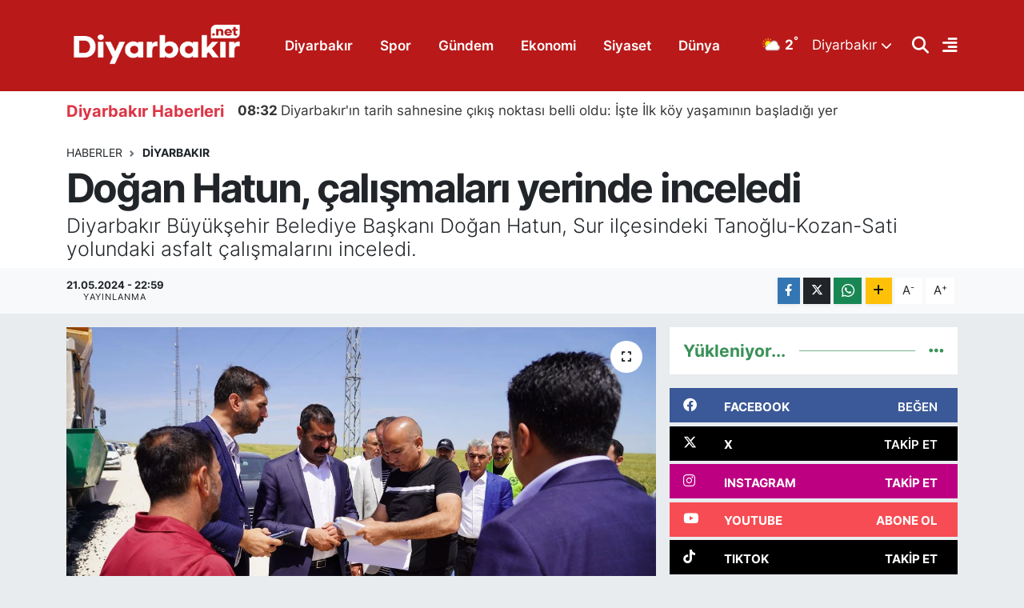

--- FILE ---
content_type: text/html; charset=UTF-8
request_url: https://www.diyarbakir.net/dogan-hatun-calismalari-yerinde-inceledi
body_size: 23311
content:
<!DOCTYPE html>
<html lang="tr" data-theme="flow">
<head>
<link rel="dns-prefetch" href="//www.diyarbakir.net">
<link rel="dns-prefetch" href="//diyarbakirnet.teimg.com">
<link rel="dns-prefetch" href="//static.tebilisim.com">
<link rel="dns-prefetch" href="//schema.org","@type":"NewsMediaOrganization","url":"www.diyarbakir.net","name":"Diyarbakir.Net","logo":"diyarbakirnet.teimg.com">
<link rel="dns-prefetch" href="//cdn2.bildirt.com">
<link rel="dns-prefetch" href="//www.googletagmanager.com">
<link rel="dns-prefetch" href="//www.facebook.com">
<link rel="dns-prefetch" href="//www.twitter.com">
<link rel="dns-prefetch" href="//www.instagram.com">
<link rel="dns-prefetch" href="//www.youtube.com">
<link rel="dns-prefetch" href="//www.tiktok.com">
<link rel="dns-prefetch" href="//api.whatsapp.com">
<link rel="dns-prefetch" href="//www.w3.org">
<link rel="dns-prefetch" href="//x.com">
<link rel="dns-prefetch" href="//www.linkedin.com">
<link rel="dns-prefetch" href="//pinterest.com">
<link rel="dns-prefetch" href="//t.me">
<link rel="dns-prefetch" href="//facebook.com">
<link rel="dns-prefetch" href="//media.api-sports.io">
<link rel="dns-prefetch" href="//tebilisim.com">
<link rel="dns-prefetch" href="//twitter.com">

    <meta charset="utf-8">
<title>Doğan Hatun, çalışmaları yerinde inceledi</title>
<meta name="description" content="Diyarbakır Büyükşehir Belediye Başkanı Doğan Hatun, Sur ilçesindeki Tanoğlu-Kozan-Sati yolundaki asfalt çalışmalarını inceledi.">
<link rel="canonical" href="https://www.diyarbakir.net/dogan-hatun-calismalari-yerinde-inceledi">
<meta name="viewport" content="width=device-width,initial-scale=1">
<meta name="X-UA-Compatible" content="IE=edge">
<meta name="robots" content="max-image-preview:large">
<meta name="theme-color" content="#b91919">
<meta name="title" content="Doğan Hatun, çalışmaları yerinde inceledi">
<meta name="articleSection" content="news">
<meta name="datePublished" content="2024-05-21T22:59:00+03:00">
<meta name="dateModified" content="2024-05-21T22:59:00+03:00">
<meta name="articleAuthor" content="İHA">
<meta name="author" content="İHA">
<link rel="amphtml" href="https://www.diyarbakir.net/dogan-hatun-calismalari-yerinde-inceledi/amp">
<meta property="og:site_name" content="Diyarbakır Haber, Diyarbakır Son Dakika Haberleri">
<meta property="og:title" content="Doğan Hatun, çalışmaları yerinde inceledi">
<meta property="og:description" content="Diyarbakır Büyükşehir Belediye Başkanı Doğan Hatun, Sur ilçesindeki Tanoğlu-Kozan-Sati yolundaki asfalt çalışmalarını inceledi.">
<meta property="og:url" content="https://www.diyarbakir.net/dogan-hatun-calismalari-yerinde-inceledi">
<meta property="og:image" content="https://diyarbakirnet.teimg.com/diyarbakir-net/uploads/2024/05/a-w209255-03.jpg">
<meta property="og:type" content="article">
<meta property="og:article:published_time" content="2024-05-21T22:59:00+03:00">
<meta property="og:article:modified_time" content="2024-05-21T22:59:00+03:00">
<meta name="twitter:card" content="summary_large_image">
<meta name="twitter:site" content="@diyarbakirnet21">
<meta name="twitter:title" content="Doğan Hatun, çalışmaları yerinde inceledi">
<meta name="twitter:description" content="Diyarbakır Büyükşehir Belediye Başkanı Doğan Hatun, Sur ilçesindeki Tanoğlu-Kozan-Sati yolundaki asfalt çalışmalarını inceledi.">
<meta name="twitter:image" content="https://diyarbakirnet.teimg.com/diyarbakir-net/uploads/2024/05/a-w209255-03.jpg">
<meta name="twitter:url" content="https://www.diyarbakir.net/dogan-hatun-calismalari-yerinde-inceledi">
<link rel="shortcut icon" type="image/x-icon" href="https://diyarbakirnet.teimg.com/diyarbakir-net/uploads/2025/03/whatsapp-image-2025-03-10-at-021342.jpeg">
<link rel="manifest" href="https://www.diyarbakir.net/manifest.json?v=6.6.4" />
<link rel="preload" href="https://static.tebilisim.com/flow/assets/css/font-awesome/fa-solid-900.woff2" as="font" type="font/woff2" crossorigin />
<link rel="preload" href="https://static.tebilisim.com/flow/assets/css/font-awesome/fa-brands-400.woff2" as="font" type="font/woff2" crossorigin />
<link rel="preload" href="https://static.tebilisim.com/flow/assets/css/weather-icons/font/weathericons-regular-webfont.woff2" as="font" type="font/woff2" crossorigin />
<link rel="preload" href="https://static.tebilisim.com/flow/vendor/te/fonts/inter/inter.woff2" as="font" type="font/woff2" crossorigin />


<link rel="preload" as="style" href="https://static.tebilisim.com/flow/vendor/te/fonts/inter.css?v=6.6.4">
<link rel="stylesheet" href="https://static.tebilisim.com/flow/vendor/te/fonts/inter.css?v=6.6.4">

<style>:root {
        --te-link-color: #333;
        --te-link-hover-color: #000;
        --te-font: "Inter";
        --te-secondary-font: "Inter";
        --te-h1-font-size: 50px;
        --te-color: #b91919;
        --te-hover-color: #3a9158;
        --mm-ocd-width: 85%!important; /*  Mobil Menü Genişliği */
        --swiper-theme-color: var(--te-color)!important;
        --header-13-color: #ffc107;
    }</style><link rel="preload" as="style" href="https://static.tebilisim.com/flow/assets/vendor/bootstrap/css/bootstrap.min.css?v=6.6.4">
<link rel="stylesheet" href="https://static.tebilisim.com/flow/assets/vendor/bootstrap/css/bootstrap.min.css?v=6.6.4">
<link rel="preload" as="style" href="https://static.tebilisim.com/flow/assets/css/app6.6.4.min.css">
<link rel="stylesheet" href="https://static.tebilisim.com/flow/assets/css/app6.6.4.min.css">



<script type="application/ld+json">{"@context":"https:\/\/schema.org","@type":"WebSite","url":"https:\/\/www.diyarbakir.net","potentialAction":{"@type":"SearchAction","target":"https:\/\/www.diyarbakir.net\/arama?q={query}","query-input":"required name=query"}}</script>

<script type="application/ld+json">{"@context":"https://schema.org","@type":"NewsMediaOrganization","url":"https://www.diyarbakir.net","name":"Diyarbakir.Net","logo":"https://diyarbakirnet.teimg.com/diyarbakir-net/uploads/2025/12/diyarbakirnet-1.png","sameAs":["https://www.facebook.com/diyarbakirnet21","https://www.twitter.com/diyarbakirnet21","https://www.youtube.com/@diyarbakirnet","https://www.instagram.com/diyarbakirnet21"]}</script>

<script type="application/ld+json">{"@context":"https:\/\/schema.org","@graph":[{"@type":"SiteNavigationElement","name":"Ana Sayfa","url":"https:\/\/www.diyarbakir.net","@id":"https:\/\/www.diyarbakir.net"},{"@type":"SiteNavigationElement","name":"Diyarbak\u0131rcity","url":"https:\/\/www.diyarbakir.net\/diyarbakircity","@id":"https:\/\/www.diyarbakir.net\/diyarbakircity"},{"@type":"SiteNavigationElement","name":"Diyarbak\u0131r","url":"https:\/\/www.diyarbakir.net\/diyarbakir","@id":"https:\/\/www.diyarbakir.net\/diyarbakir"},{"@type":"SiteNavigationElement","name":"Ke\u015ffet","url":"https:\/\/www.diyarbakir.net\/kesfet","@id":"https:\/\/www.diyarbakir.net\/kesfet"},{"@type":"SiteNavigationElement","name":"K\u00fclt\u00fcr Sanat","url":"https:\/\/www.diyarbakir.net\/kultur-sanat","@id":"https:\/\/www.diyarbakir.net\/kultur-sanat"},{"@type":"SiteNavigationElement","name":"Spor","url":"https:\/\/www.diyarbakir.net\/spor","@id":"https:\/\/www.diyarbakir.net\/spor"},{"@type":"SiteNavigationElement","name":"Siyaset","url":"https:\/\/www.diyarbakir.net\/siyaset","@id":"https:\/\/www.diyarbakir.net\/siyaset"},{"@type":"SiteNavigationElement","name":"Ekonomi","url":"https:\/\/www.diyarbakir.net\/ekonomi","@id":"https:\/\/www.diyarbakir.net\/ekonomi"},{"@type":"SiteNavigationElement","name":"G\u00fcndem","url":"https:\/\/www.diyarbakir.net\/gundem","@id":"https:\/\/www.diyarbakir.net\/gundem"},{"@type":"SiteNavigationElement","name":"D\u00fcnya","url":"https:\/\/www.diyarbakir.net\/dunya","@id":"https:\/\/www.diyarbakir.net\/dunya"},{"@type":"SiteNavigationElement","name":"Kad\u0131n","url":"https:\/\/www.diyarbakir.net\/kadin","@id":"https:\/\/www.diyarbakir.net\/kadin"},{"@type":"SiteNavigationElement","name":"Magazin","url":"https:\/\/www.diyarbakir.net\/magazin","@id":"https:\/\/www.diyarbakir.net\/magazin"},{"@type":"SiteNavigationElement","name":"Teknoloji","url":"https:\/\/www.diyarbakir.net\/teknoloji","@id":"https:\/\/www.diyarbakir.net\/teknoloji"},{"@type":"SiteNavigationElement","name":"Yemek","url":"https:\/\/www.diyarbakir.net\/yemek","@id":"https:\/\/www.diyarbakir.net\/yemek"},{"@type":"SiteNavigationElement","name":"Ya\u015fam","url":"https:\/\/www.diyarbakir.net\/yasam","@id":"https:\/\/www.diyarbakir.net\/yasam"},{"@type":"SiteNavigationElement","name":"Gizlilik S\u00f6zle\u015fmesi","url":"https:\/\/www.diyarbakir.net\/gizlilik-sozlesmesi","@id":"https:\/\/www.diyarbakir.net\/gizlilik-sozlesmesi"},{"@type":"SiteNavigationElement","name":"\u0130leti\u015fim","url":"https:\/\/www.diyarbakir.net\/iletisim","@id":"https:\/\/www.diyarbakir.net\/iletisim"},{"@type":"SiteNavigationElement","name":"Diyarbak\u0131r Tarihi","url":"https:\/\/www.diyarbakir.net\/diyarbakir-tarihi","@id":"https:\/\/www.diyarbakir.net\/diyarbakir-tarihi"},{"@type":"SiteNavigationElement","name":"Yazarlar","url":"https:\/\/www.diyarbakir.net\/yazarlar","@id":"https:\/\/www.diyarbakir.net\/yazarlar"},{"@type":"SiteNavigationElement","name":"Foto Galeri","url":"https:\/\/www.diyarbakir.net\/foto-galeri","@id":"https:\/\/www.diyarbakir.net\/foto-galeri"},{"@type":"SiteNavigationElement","name":"Video Galeri","url":"https:\/\/www.diyarbakir.net\/video","@id":"https:\/\/www.diyarbakir.net\/video"},{"@type":"SiteNavigationElement","name":"Biyografiler","url":"https:\/\/www.diyarbakir.net\/biyografi","@id":"https:\/\/www.diyarbakir.net\/biyografi"},{"@type":"SiteNavigationElement","name":"R\u00f6portajlar","url":"https:\/\/www.diyarbakir.net\/roportaj","@id":"https:\/\/www.diyarbakir.net\/roportaj"},{"@type":"SiteNavigationElement","name":"Anketler","url":"https:\/\/www.diyarbakir.net\/anketler","@id":"https:\/\/www.diyarbakir.net\/anketler"},{"@type":"SiteNavigationElement","name":"Kayap\u0131nar Bug\u00fcn, Yar\u0131n ve 1 Haftal\u0131k Hava Durumu Tahmini","url":"https:\/\/www.diyarbakir.net\/kayapinar-hava-durumu","@id":"https:\/\/www.diyarbakir.net\/kayapinar-hava-durumu"},{"@type":"SiteNavigationElement","name":"Kayap\u0131nar Namaz Vakitleri","url":"https:\/\/www.diyarbakir.net\/kayapinar-namaz-vakitleri","@id":"https:\/\/www.diyarbakir.net\/kayapinar-namaz-vakitleri"},{"@type":"SiteNavigationElement","name":"Puan Durumu ve Fikst\u00fcr","url":"https:\/\/www.diyarbakir.net\/futbol\/st-super-lig-puan-durumu-ve-fikstur","@id":"https:\/\/www.diyarbakir.net\/futbol\/st-super-lig-puan-durumu-ve-fikstur"}]}</script>

<script type="application/ld+json">{"@context":"https:\/\/schema.org","@type":"BreadcrumbList","itemListElement":[{"@type":"ListItem","position":1,"item":{"@type":"Thing","@id":"https:\/\/www.diyarbakir.net","name":"Haberler"}}]}</script>
<script type="application/ld+json">{"@context":"https:\/\/schema.org","@type":"NewsArticle","headline":"Do\u011fan Hatun, \u00e7al\u0131\u015fmalar\u0131 yerinde inceledi","articleSection":"Diyarbak\u0131r","dateCreated":"2024-05-21T22:59:00+03:00","datePublished":"2024-05-21T22:59:00+03:00","dateModified":"2024-05-21T22:59:00+03:00","wordCount":211,"genre":"news","mainEntityOfPage":{"@type":"WebPage","@id":"https:\/\/www.diyarbakir.net\/dogan-hatun-calismalari-yerinde-inceledi"},"articleBody":"<p lang=\"TR-TR\" paraeid=\"{b9d0eaae-c8d7-4f7a-aba7-31e64288eb53}{233}\" paraid=\"1019475432\" xml:lang=\"TR-TR\"><a href=\"http:\/\/www.diyarbakir.net\/\"><strong>D\u0130YARBAKIR- <\/strong><\/a>Diyarbak\u0131r B\u00fcy\u00fck\u015fehir Belediye Ba\u015fkan\u0131 Do\u011fan Hatun, Sur il\u00e7esindeki 9.5 kilometrelik Tano\u011flu-Kozan-Sati grup mahalle yolunda devam eden asfalt \u00e7al\u0131\u015fmalar\u0131n\u0131 inceledi.&nbsp;<\/p>\r\n\r\n<p lang=\"TR-TR\" paraeid=\"{b9d0eaae-c8d7-4f7a-aba7-31e64288eb53}{233}\" paraid=\"1019475432\" xml:lang=\"TR-TR\"><img alt=\"A W209255 02\" height=\"2000\" src=\"https:\/\/diyarbakirnet.teimg.com\/diyarbakir-net\/uploads\/2024\/05\/a-w209255-02.jpg\" width=\"2998\" \/><br \/>\r\nB\u00fcy\u00fck\u015fehir Belediyesi Ba\u015fkan\u0131 Do\u011fan Hatun, Sur il\u00e7e s\u0131n\u0131rlar\u0131 i\u00e7inde yer alan Tano\u011flu-Kozan-Sati grup mahalle yolunda Yol Yap\u0131m Bak\u0131m ve Altyap\u0131 Koordinasyon Daire Ba\u015fkanl\u0131\u011f\u0131 taraf\u0131ndan yap\u0131lan asfalt \u00e7al\u0131\u015fmalar\u0131n\u0131 yerinde inceledi. \u0130\u015f\u00e7ilerle sohbet eden Hatun, projeye ili\u015fkin ekiplerden bilgi ald\u0131. \u0130ncelemeler s\u0131ras\u0131nda B\u00fcy\u00fck\u015fehir Belediyesi Genel Sekreter Yard\u0131mc\u0131s\u0131 Aziz \u00d6zdo\u011fan, D\u0130SK\u0130 Genel M\u00fcd\u00fcr\u00fc Mehmet \u015eerifo\u011flu, Yol Yap\u0131m Bak\u0131m ve Altyap\u0131 Koordinasyon Daire Ba\u015fkan\u0131 S\u00fcleyman Nazif Akg\u00f6n\u00fcl de Hatun\u2019a e\u015flik etti.&nbsp;<br \/>\r\n\u00c7al\u0131\u015fmalar\u0131n tamamlanmas\u0131 ile yoldan Kozan, Sati, Kartaltepe, Sar\u0131lar, Kervanp\u0131nar, G\u00f6lp\u0131nar, Tano\u011flu, H\u0131z\u0131rilyas mahalleleri ile Hamzal\u0131, Hanefi, Boztepe ve Zorova mezralar\u0131 faydalanacak.&nbsp;<\/p>\r\n\r\n<p lang=\"TR-TR\" paraeid=\"{b9d0eaae-c8d7-4f7a-aba7-31e64288eb53}{233}\" paraid=\"1019475432\" xml:lang=\"TR-TR\"><img alt=\"A W209255 01\" height=\"2000\" src=\"https:\/\/diyarbakirnet.teimg.com\/diyarbakir-net\/uploads\/2024\/05\/a-w209255-01.jpg\" width=\"2998\" \/><br \/>\r\nProje \u00e7er\u00e7evesinde Lice il\u00e7e merkezi s\u0131n\u0131rlar\u0131 i\u00e7inde yer alan ve il\u00e7enin tamam\u0131n\u0131n s\u0131kl\u0131kla kulland\u0131\u011f\u0131 toplam 1.7 kilometrelik Mualla, M\u00fcmina\u011fa ve Ba\u011flar caddelerinde de s\u0131cak asfalt serimi yap\u0131laca\u011f\u0131 belirtildi.&nbsp;<\/p>","description":"Diyarbak\u0131r B\u00fcy\u00fck\u015fehir Belediye Ba\u015fkan\u0131 Do\u011fan Hatun, Sur il\u00e7esindeki Tano\u011flu-Kozan-Sati yolundaki asfalt \u00e7al\u0131\u015fmalar\u0131n\u0131 inceledi.","inLanguage":"tr-TR","keywords":[],"image":{"@type":"ImageObject","url":"https:\/\/diyarbakirnet.teimg.com\/crop\/1280x720\/diyarbakir-net\/uploads\/2024\/05\/a-w209255-03.jpg","width":"1280","height":"720","caption":"Do\u011fan Hatun, \u00e7al\u0131\u015fmalar\u0131 yerinde inceledi"},"publishingPrinciples":"https:\/\/www.diyarbakir.net\/gizlilik-sozlesmesi","isFamilyFriendly":"http:\/\/schema.org\/True","isAccessibleForFree":"http:\/\/schema.org\/True","publisher":{"@type":"Organization","name":"Diyarbakir.Net","image":"https:\/\/diyarbakirnet.teimg.com\/diyarbakir-net\/uploads\/2025\/12\/diyarbakirnet-1.png","logo":{"@type":"ImageObject","url":"https:\/\/diyarbakirnet.teimg.com\/diyarbakir-net\/uploads\/2025\/12\/diyarbakirnet-1.png","width":"640","height":"375"}},"author":{"@type":"Person","name":"Diyarbakir.Net","honorificPrefix":"","jobTitle":"","url":null}}</script>





<meta name="msvalidate.01" content="70E44F9C6CFCE30D9A8331C08B72CC17" />
<link rel="manifest" href="/manifest.json?data=Bildirt">
<script>var uygulamaid="236115-1392-9933-5414-6583-6";</script>
<script src="https://cdn2.bildirt.com/BildirtSDKfiles.js"></script>
<meta name="yandex-verification" content="db7cee12177ff99c" />

<!-- Google tag (gtag.js) -->
<script async src="https://www.googletagmanager.com/gtag/js?id=AW-11463671578"></script>
<script>
  window.dataLayer = window.dataLayer || [];
  function gtag(){dataLayer.push(arguments);}
  gtag('js', new Date());

  gtag('config', 'AW-11463671578');
</script>



<script async data-cfasync="false"
	src="https://www.googletagmanager.com/gtag/js?id=G-XJ6Y6KVLJJ"></script>
<script data-cfasync="false">
	window.dataLayer = window.dataLayer || [];
	  function gtag(){dataLayer.push(arguments);}
	  gtag('js', new Date());
	  gtag('config', 'G-XJ6Y6KVLJJ');
</script>




</head>




<body class="d-flex flex-column min-vh-100">

    
    

    <script>
    // HEADER newsTicker
    document.addEventListener("DOMContentLoaded", function() {
      var newsItems = document.querySelectorAll('.header-news-item');
      var currentIndex = 0;
      // İlk haberi aktif hale getir
      newsItems[currentIndex].classList.add('active');
      setInterval(function() {
        // Aktif haberi yukarı kaydır
        newsItems[currentIndex].classList.add('up');
        // Sonraki haberi aktif yap
        currentIndex = (currentIndex + 1) % newsItems.length;
        newsItems[currentIndex].classList.add('active');
        // Önceki haberi sıfırla
        var previousIndex = currentIndex - 1 >= 0 ? currentIndex - 1 : newsItems.length - 1;
        setTimeout(function() {
          newsItems[previousIndex].classList.remove('active', 'up');
        }, 500); // Geçiş süresi bittikten sonra
      }, 3500); // 3.5 saniyede bir haber değiştir (3 saniye görünüm + 0.5 saniye geçiş)
    });
</script>

<header class="header-11">
    <nav class="main-menu navbar navbar-expand-lg bg-te-color py-3">
        <div class="container">
            <div class="d-lg-none">
                <a href="#menu" title="Ana Menü" class="text-white"><i class="fa fa-bars fa-lg"></i></a>
            </div>
            <div>
                                <a class="navbar-brand mx-0" href="/" title="Diyarbakır Haber, Diyarbakır Son Dakika Haberleri">
                    <img src="https://diyarbakirnet.teimg.com/diyarbakir-net/uploads/2025/12/diyarbakirnet-1.png" alt="Diyarbakır Haber, Diyarbakır Son Dakika Haberleri" width="230" height="40" class="light-mode img-fluid flow-logo">
<img src="https://diyarbakirnet.teimg.com/diyarbakir-net/uploads/2025/12/diyarbakirnet-1.png" alt="Diyarbakır Haber, Diyarbakır Son Dakika Haberleri" width="230" height="40" class="dark-mode img-fluid flow-logo d-none">

                </a>
                            </div>
            <div class="d-none d-lg-block mx-auto">
                <ul  class="nav fw-semibold">
        <li class="nav-item   ">
        <a href="/diyarbakir" class="nav-link nav-link text-white" target="_self" title="Diyarbakır">Diyarbakır</a>
        
    </li>
        <li class="nav-item   ">
        <a href="/spor" class="nav-link nav-link text-white" target="_self" title="Spor">Spor</a>
        
    </li>
        <li class="nav-item   ">
        <a href="/gundem" class="nav-link nav-link text-white" target="_self" title="Gündem">Gündem</a>
        
    </li>
        <li class="nav-item   ">
        <a href="/ekonomi" class="nav-link nav-link text-white" target="_self" title="Ekonomi">Ekonomi</a>
        
    </li>
        <li class="nav-item   ">
        <a href="/siyaset" class="nav-link nav-link text-white" target="_self" title="Siyaset">Siyaset</a>
        
    </li>
        <li class="nav-item   ">
        <a href="/dunya" class="nav-link nav-link text-white" target="_self" title="Dünya">Dünya</a>
        
    </li>
    </ul>

            </div>
            <div class="weather-top weather-widget justify-content-end align-items-center p-2 me-3 d-none d-xl-flex">
                <!-- HAVA DURUMU -->

<input type="hidden" name="widget_setting_weathercity" value="38.10663720,40.54268960" />

            <div class="weather-degree me-3 fw-bold text-white ">
            <img src="//cdn.weatherapi.com/weather/64x64/day/116.png" class="condition" width="26" height="26" alt="2"/> <span class="degree">2</span><sup>°</sup>
        </div>
        <div class="weather">
            <div class="custom-selectbox text-white" onclick="toggleDropdown(this)" style="width: 100px">
    <div class="d-flex justify-content-between align-items-center">
        <span style="">Diyarbakır</span>
        <i class="fas fa-chevron-down" style="font-size: 14px"></i>
    </div>
    <ul class="bg-white text-dark overflow-widget" style="min-height: 100px; max-height: 300px">
                        <li>
            <a href="https://www.diyarbakir.net/adana-hava-durumu" title="Adana Hava Durumu" class="text-dark">
                Adana
            </a>
        </li>
                        <li>
            <a href="https://www.diyarbakir.net/adiyaman-hava-durumu" title="Adıyaman Hava Durumu" class="text-dark">
                Adıyaman
            </a>
        </li>
                        <li>
            <a href="https://www.diyarbakir.net/afyonkarahisar-hava-durumu" title="Afyonkarahisar Hava Durumu" class="text-dark">
                Afyonkarahisar
            </a>
        </li>
                        <li>
            <a href="https://www.diyarbakir.net/agri-hava-durumu" title="Ağrı Hava Durumu" class="text-dark">
                Ağrı
            </a>
        </li>
                        <li>
            <a href="https://www.diyarbakir.net/aksaray-hava-durumu" title="Aksaray Hava Durumu" class="text-dark">
                Aksaray
            </a>
        </li>
                        <li>
            <a href="https://www.diyarbakir.net/amasya-hava-durumu" title="Amasya Hava Durumu" class="text-dark">
                Amasya
            </a>
        </li>
                        <li>
            <a href="https://www.diyarbakir.net/ankara-hava-durumu" title="Ankara Hava Durumu" class="text-dark">
                Ankara
            </a>
        </li>
                        <li>
            <a href="https://www.diyarbakir.net/antalya-hava-durumu" title="Antalya Hava Durumu" class="text-dark">
                Antalya
            </a>
        </li>
                        <li>
            <a href="https://www.diyarbakir.net/ardahan-hava-durumu" title="Ardahan Hava Durumu" class="text-dark">
                Ardahan
            </a>
        </li>
                        <li>
            <a href="https://www.diyarbakir.net/artvin-hava-durumu" title="Artvin Hava Durumu" class="text-dark">
                Artvin
            </a>
        </li>
                        <li>
            <a href="https://www.diyarbakir.net/aydin-hava-durumu" title="Aydın Hava Durumu" class="text-dark">
                Aydın
            </a>
        </li>
                        <li>
            <a href="https://www.diyarbakir.net/balikesir-hava-durumu" title="Balıkesir Hava Durumu" class="text-dark">
                Balıkesir
            </a>
        </li>
                        <li>
            <a href="https://www.diyarbakir.net/bartin-hava-durumu" title="Bartın Hava Durumu" class="text-dark">
                Bartın
            </a>
        </li>
                        <li>
            <a href="https://www.diyarbakir.net/batman-hava-durumu" title="Batman Hava Durumu" class="text-dark">
                Batman
            </a>
        </li>
                        <li>
            <a href="https://www.diyarbakir.net/bayburt-hava-durumu" title="Bayburt Hava Durumu" class="text-dark">
                Bayburt
            </a>
        </li>
                        <li>
            <a href="https://www.diyarbakir.net/bilecik-hava-durumu" title="Bilecik Hava Durumu" class="text-dark">
                Bilecik
            </a>
        </li>
                        <li>
            <a href="https://www.diyarbakir.net/bingol-hava-durumu" title="Bingöl Hava Durumu" class="text-dark">
                Bingöl
            </a>
        </li>
                        <li>
            <a href="https://www.diyarbakir.net/bitlis-hava-durumu" title="Bitlis Hava Durumu" class="text-dark">
                Bitlis
            </a>
        </li>
                        <li>
            <a href="https://www.diyarbakir.net/bolu-hava-durumu" title="Bolu Hava Durumu" class="text-dark">
                Bolu
            </a>
        </li>
                        <li>
            <a href="https://www.diyarbakir.net/burdur-hava-durumu" title="Burdur Hava Durumu" class="text-dark">
                Burdur
            </a>
        </li>
                        <li>
            <a href="https://www.diyarbakir.net/bursa-hava-durumu" title="Bursa Hava Durumu" class="text-dark">
                Bursa
            </a>
        </li>
                        <li>
            <a href="https://www.diyarbakir.net/canakkale-hava-durumu" title="Çanakkale Hava Durumu" class="text-dark">
                Çanakkale
            </a>
        </li>
                        <li>
            <a href="https://www.diyarbakir.net/cankiri-hava-durumu" title="Çankırı Hava Durumu" class="text-dark">
                Çankırı
            </a>
        </li>
                        <li>
            <a href="https://www.diyarbakir.net/corum-hava-durumu" title="Çorum Hava Durumu" class="text-dark">
                Çorum
            </a>
        </li>
                        <li>
            <a href="https://www.diyarbakir.net/denizli-hava-durumu" title="Denizli Hava Durumu" class="text-dark">
                Denizli
            </a>
        </li>
                        <li>
            <a href="https://www.diyarbakir.net/diyarbakir-hava-durumu" title="Diyarbakır Hava Durumu" class="text-dark">
                Diyarbakır
            </a>
        </li>
                        <li>
            <a href="https://www.diyarbakir.net/duzce-hava-durumu" title="Düzce Hava Durumu" class="text-dark">
                Düzce
            </a>
        </li>
                        <li>
            <a href="https://www.diyarbakir.net/edirne-hava-durumu" title="Edirne Hava Durumu" class="text-dark">
                Edirne
            </a>
        </li>
                        <li>
            <a href="https://www.diyarbakir.net/elazig-hava-durumu" title="Elazığ Hava Durumu" class="text-dark">
                Elazığ
            </a>
        </li>
                        <li>
            <a href="https://www.diyarbakir.net/erzincan-hava-durumu" title="Erzincan Hava Durumu" class="text-dark">
                Erzincan
            </a>
        </li>
                        <li>
            <a href="https://www.diyarbakir.net/erzurum-hava-durumu" title="Erzurum Hava Durumu" class="text-dark">
                Erzurum
            </a>
        </li>
                        <li>
            <a href="https://www.diyarbakir.net/eskisehir-hava-durumu" title="Eskişehir Hava Durumu" class="text-dark">
                Eskişehir
            </a>
        </li>
                        <li>
            <a href="https://www.diyarbakir.net/gaziantep-hava-durumu" title="Gaziantep Hava Durumu" class="text-dark">
                Gaziantep
            </a>
        </li>
                        <li>
            <a href="https://www.diyarbakir.net/giresun-hava-durumu" title="Giresun Hava Durumu" class="text-dark">
                Giresun
            </a>
        </li>
                        <li>
            <a href="https://www.diyarbakir.net/gumushane-hava-durumu" title="Gümüşhane Hava Durumu" class="text-dark">
                Gümüşhane
            </a>
        </li>
                        <li>
            <a href="https://www.diyarbakir.net/hakkari-hava-durumu" title="Hakkâri Hava Durumu" class="text-dark">
                Hakkâri
            </a>
        </li>
                        <li>
            <a href="https://www.diyarbakir.net/hatay-hava-durumu" title="Hatay Hava Durumu" class="text-dark">
                Hatay
            </a>
        </li>
                        <li>
            <a href="https://www.diyarbakir.net/igdir-hava-durumu" title="Iğdır Hava Durumu" class="text-dark">
                Iğdır
            </a>
        </li>
                        <li>
            <a href="https://www.diyarbakir.net/isparta-hava-durumu" title="Isparta Hava Durumu" class="text-dark">
                Isparta
            </a>
        </li>
                        <li>
            <a href="https://www.diyarbakir.net/istanbul-hava-durumu" title="İstanbul Hava Durumu" class="text-dark">
                İstanbul
            </a>
        </li>
                        <li>
            <a href="https://www.diyarbakir.net/izmir-hava-durumu" title="İzmir Hava Durumu" class="text-dark">
                İzmir
            </a>
        </li>
                        <li>
            <a href="https://www.diyarbakir.net/kahramanmaras-hava-durumu" title="Kahramanmaraş Hava Durumu" class="text-dark">
                Kahramanmaraş
            </a>
        </li>
                        <li>
            <a href="https://www.diyarbakir.net/karabuk-hava-durumu" title="Karabük Hava Durumu" class="text-dark">
                Karabük
            </a>
        </li>
                        <li>
            <a href="https://www.diyarbakir.net/karaman-hava-durumu" title="Karaman Hava Durumu" class="text-dark">
                Karaman
            </a>
        </li>
                        <li>
            <a href="https://www.diyarbakir.net/kars-hava-durumu" title="Kars Hava Durumu" class="text-dark">
                Kars
            </a>
        </li>
                        <li>
            <a href="https://www.diyarbakir.net/kastamonu-hava-durumu" title="Kastamonu Hava Durumu" class="text-dark">
                Kastamonu
            </a>
        </li>
                        <li>
            <a href="https://www.diyarbakir.net/kayseri-hava-durumu" title="Kayseri Hava Durumu" class="text-dark">
                Kayseri
            </a>
        </li>
                        <li>
            <a href="https://www.diyarbakir.net/kilis-hava-durumu" title="Kilis Hava Durumu" class="text-dark">
                Kilis
            </a>
        </li>
                        <li>
            <a href="https://www.diyarbakir.net/kirikkale-hava-durumu" title="Kırıkkale Hava Durumu" class="text-dark">
                Kırıkkale
            </a>
        </li>
                        <li>
            <a href="https://www.diyarbakir.net/kirklareli-hava-durumu" title="Kırklareli Hava Durumu" class="text-dark">
                Kırklareli
            </a>
        </li>
                        <li>
            <a href="https://www.diyarbakir.net/kirsehir-hava-durumu" title="Kırşehir Hava Durumu" class="text-dark">
                Kırşehir
            </a>
        </li>
                        <li>
            <a href="https://www.diyarbakir.net/kocaeli-hava-durumu" title="Kocaeli Hava Durumu" class="text-dark">
                Kocaeli
            </a>
        </li>
                        <li>
            <a href="https://www.diyarbakir.net/konya-hava-durumu" title="Konya Hava Durumu" class="text-dark">
                Konya
            </a>
        </li>
                        <li>
            <a href="https://www.diyarbakir.net/kutahya-hava-durumu" title="Kütahya Hava Durumu" class="text-dark">
                Kütahya
            </a>
        </li>
                        <li>
            <a href="https://www.diyarbakir.net/malatya-hava-durumu" title="Malatya Hava Durumu" class="text-dark">
                Malatya
            </a>
        </li>
                        <li>
            <a href="https://www.diyarbakir.net/manisa-hava-durumu" title="Manisa Hava Durumu" class="text-dark">
                Manisa
            </a>
        </li>
                        <li>
            <a href="https://www.diyarbakir.net/mardin-hava-durumu" title="Mardin Hava Durumu" class="text-dark">
                Mardin
            </a>
        </li>
                        <li>
            <a href="https://www.diyarbakir.net/mersin-hava-durumu" title="Mersin Hava Durumu" class="text-dark">
                Mersin
            </a>
        </li>
                        <li>
            <a href="https://www.diyarbakir.net/mugla-hava-durumu" title="Muğla Hava Durumu" class="text-dark">
                Muğla
            </a>
        </li>
                        <li>
            <a href="https://www.diyarbakir.net/mus-hava-durumu" title="Muş Hava Durumu" class="text-dark">
                Muş
            </a>
        </li>
                        <li>
            <a href="https://www.diyarbakir.net/nevsehir-hava-durumu" title="Nevşehir Hava Durumu" class="text-dark">
                Nevşehir
            </a>
        </li>
                        <li>
            <a href="https://www.diyarbakir.net/nigde-hava-durumu" title="Niğde Hava Durumu" class="text-dark">
                Niğde
            </a>
        </li>
                        <li>
            <a href="https://www.diyarbakir.net/ordu-hava-durumu" title="Ordu Hava Durumu" class="text-dark">
                Ordu
            </a>
        </li>
                        <li>
            <a href="https://www.diyarbakir.net/osmaniye-hava-durumu" title="Osmaniye Hava Durumu" class="text-dark">
                Osmaniye
            </a>
        </li>
                        <li>
            <a href="https://www.diyarbakir.net/rize-hava-durumu" title="Rize Hava Durumu" class="text-dark">
                Rize
            </a>
        </li>
                        <li>
            <a href="https://www.diyarbakir.net/sakarya-hava-durumu" title="Sakarya Hava Durumu" class="text-dark">
                Sakarya
            </a>
        </li>
                        <li>
            <a href="https://www.diyarbakir.net/samsun-hava-durumu" title="Samsun Hava Durumu" class="text-dark">
                Samsun
            </a>
        </li>
                        <li>
            <a href="https://www.diyarbakir.net/sanliurfa-hava-durumu" title="Şanlıurfa Hava Durumu" class="text-dark">
                Şanlıurfa
            </a>
        </li>
                        <li>
            <a href="https://www.diyarbakir.net/siirt-hava-durumu" title="Siirt Hava Durumu" class="text-dark">
                Siirt
            </a>
        </li>
                        <li>
            <a href="https://www.diyarbakir.net/sinop-hava-durumu" title="Sinop Hava Durumu" class="text-dark">
                Sinop
            </a>
        </li>
                        <li>
            <a href="https://www.diyarbakir.net/sivas-hava-durumu" title="Sivas Hava Durumu" class="text-dark">
                Sivas
            </a>
        </li>
                        <li>
            <a href="https://www.diyarbakir.net/sirnak-hava-durumu" title="Şırnak Hava Durumu" class="text-dark">
                Şırnak
            </a>
        </li>
                        <li>
            <a href="https://www.diyarbakir.net/tekirdag-hava-durumu" title="Tekirdağ Hava Durumu" class="text-dark">
                Tekirdağ
            </a>
        </li>
                        <li>
            <a href="https://www.diyarbakir.net/tokat-hava-durumu" title="Tokat Hava Durumu" class="text-dark">
                Tokat
            </a>
        </li>
                        <li>
            <a href="https://www.diyarbakir.net/trabzon-hava-durumu" title="Trabzon Hava Durumu" class="text-dark">
                Trabzon
            </a>
        </li>
                        <li>
            <a href="https://www.diyarbakir.net/tunceli-hava-durumu" title="Tunceli Hava Durumu" class="text-dark">
                Tunceli
            </a>
        </li>
                        <li>
            <a href="https://www.diyarbakir.net/usak-hava-durumu" title="Uşak Hava Durumu" class="text-dark">
                Uşak
            </a>
        </li>
                        <li>
            <a href="https://www.diyarbakir.net/van-hava-durumu" title="Van Hava Durumu" class="text-dark">
                Van
            </a>
        </li>
                        <li>
            <a href="https://www.diyarbakir.net/yalova-hava-durumu" title="Yalova Hava Durumu" class="text-dark">
                Yalova
            </a>
        </li>
                        <li>
            <a href="https://www.diyarbakir.net/yozgat-hava-durumu" title="Yozgat Hava Durumu" class="text-dark">
                Yozgat
            </a>
        </li>
                        <li>
            <a href="https://www.diyarbakir.net/zonguldak-hava-durumu" title="Zonguldak Hava Durumu" class="text-dark">
                Zonguldak
            </a>
        </li>
            </ul>
</div>


        </div>

    
<div data-location='{"city":"TUXX0014"}' class="d-none"></div>


            </div>
            <ul class="navigation-menu nav d-flex align-items-center">

                <li class="nav-item">
                    <a href="/arama" class="nav-link text-white px-0">
                        <i class="fa fa-search fa-lg"></i>
                    </a>
                </li>

                

                <li class="nav-item dropdown d-none d-lg-block position-static">
                    <a
                        class="nav-link pe-0 text-white"
                        data-bs-toggle="dropdown"
                        href="#"
                        aria-haspopup="true"
                        aria-expanded="false"
                        title="Ana Menü"
                        >
                        <i class="fa fa-align-right fa-lg"></i>
                    </a>
                    <div class="mega-menu dropdown-menu dropdown-menu-end text-capitalize shadow-lg border-0 rounded-0">

    <div class="row g-3 small p-3">

                <div class="col">
            <div class="extra-sections bg-light p-3 border">
                <a href="https://www.diyarbakir.net/diyarbakir-nobetci-eczaneler" title="Nöbetçi Eczaneler" class="d-block border-bottom pb-2 mb-2" target="_self"><i class="fa-solid fa-capsules me-2"></i>Nöbetçi Eczaneler</a>
<a href="https://www.diyarbakir.net/diyarbakir-hava-durumu" title="Hava Durumu" class="d-block border-bottom pb-2 mb-2" target="_self"><i class="fa-solid fa-cloud-sun me-2"></i>Hava Durumu</a>
<a href="https://www.diyarbakir.net/diyarbakir-namaz-vakitleri" title="Namaz Vakitleri" class="d-block border-bottom pb-2 mb-2" target="_self"><i class="fa-solid fa-mosque me-2"></i>Namaz Vakitleri</a>
<a href="https://www.diyarbakir.net/diyarbakir-trafik-durumu" title="Trafik Durumu" class="d-block border-bottom pb-2 mb-2" target="_self"><i class="fa-solid fa-car me-2"></i>Trafik Durumu</a>
<a href="https://www.diyarbakir.net/futbol/super-lig-puan-durumu-ve-fikstur" title="Süper Lig Puan Durumu ve Fikstür" class="d-block border-bottom pb-2 mb-2" target="_self"><i class="fa-solid fa-chart-bar me-2"></i>Süper Lig Puan Durumu ve Fikstür</a>
<a href="https://www.diyarbakir.net/tum-mansetler" title="Tüm Manşetler" class="d-block border-bottom pb-2 mb-2" target="_self"><i class="fa-solid fa-newspaper me-2"></i>Tüm Manşetler</a>
<a href="https://www.diyarbakir.net/sondakika-haberleri" title="Son Dakika Haberleri" class="d-block border-bottom pb-2 mb-2" target="_self"><i class="fa-solid fa-bell me-2"></i>Son Dakika Haberleri</a>

            </div>
        </div>
        
        <div class="col">
        <a href="/diyarbakir" class="d-block border-bottom  pb-2 mb-2" target="_self" title="Diyarbakır">Diyarbakır</a>
            <a href="/spor" class="d-block border-bottom  pb-2 mb-2" target="_self" title="Spor">Spor</a>
            <a href="/gundem" class="d-block border-bottom  pb-2 mb-2" target="_self" title="Gündem">Gündem</a>
            <a href="/ekonomi" class="d-block border-bottom  pb-2 mb-2" target="_self" title="Ekonomi">Ekonomi</a>
            <a href="/siyaset" class="d-block border-bottom  pb-2 mb-2" target="_self" title="Siyaset">Siyaset</a>
            <a href="/dunya" class="d-block border-bottom  pb-2 mb-2" target="_self" title="Dünya">Dünya</a>
        </div>
<div class="col">
        <a href="/camiler" class="d-block border-bottom  pb-2 mb-2" target="_self" title="Camiler">Camiler</a>
            <a href="/hamamlar" class="d-block border-bottom  pb-2 mb-2" target="_self" title="Hamamlar">Hamamlar</a>
            <a href="/ilceler" class="d-block border-bottom  pb-2 mb-2" target="_self" title="İlçeler">İlçeler</a>
            <a href="/kiliseler" class="d-block border-bottom  pb-2 mb-2" target="_self" title="Kiliseler">Kiliseler</a>
            <a href="/kopruler" class="d-block border-bottom  pb-2 mb-2" target="_self" title="Köprüler">Köprüler</a>
            <a href="/medreseler" class="d-block border-bottom  pb-2 mb-2" target="_self" title="Medreseler">Medreseler</a>
            <a href="/muzeler" class="d-block  pb-2 mb-2" target="_self" title="Müzeler">Müzeler</a>
        </div><div class="col">
            <a href="/surlar-ve-kaleler" class="d-block border-bottom  pb-2 mb-2" target="_self" title="Surlar ve Kaleler">Surlar ve Kaleler</a>
            <a href="/turbeler" class="d-block border-bottom  pb-2 mb-2" target="_self" title="Türbeler">Türbeler</a>
            <a href="/dogal-mekanlar" class="d-block border-bottom  pb-2 mb-2" target="_self" title="Doğal Mekanlar">Doğal Mekanlar</a>
            <a href="/yeme-icme" class="d-block border-bottom  pb-2 mb-2" target="_self" title="Tarihi Yapılar">Tarihi Yapılar</a>
            <a href="/alisveris" class="d-block border-bottom  pb-2 mb-2" target="_self" title="Alışveriş">Alışveriş</a>
            <a href="/dogal-mekanlar" class="d-block border-bottom  pb-2 mb-2" target="_self" title="Doğal Mekanlar">Doğal Mekanlar</a>
            <a href="/yeme-icme" class="d-block  pb-2 mb-2" target="_self" title="Yeme İçme">Yeme İçme</a>
        </div><div class="col">
            <a href="/el-sanatlari" class="d-block border-bottom  pb-2 mb-2" target="_self" title="El Sanatları">El Sanatları</a>
            <a href="/etkinlikler" class="d-block border-bottom  pb-2 mb-2" target="_self" title="Etkinlikler">Etkinlikler</a>
            <a href="/tanidik-simalar" class="d-block border-bottom  pb-2 mb-2" target="_self" title="Tanıdık Simalar">Tanıdık Simalar</a>
        </div>


    </div>

    <div class="p-3 bg-light">
                <a class="me-3"
            href="https://www.facebook.com/diyarbakirnet21" target="_blank" rel="nofollow noreferrer noopener"><i class="fab fa-facebook me-2 text-navy"></i> Facebook</a>
                        <a class="me-3"
            href="https://www.twitter.com/diyarbakirnet21" target="_blank" rel="nofollow noreferrer noopener"><i class="fab fa-x-twitter "></i> Twitter</a>
                        <a class="me-3"
            href="https://www.instagram.com/diyarbakirnet21" target="_blank" rel="nofollow noreferrer noopener"><i class="fab fa-instagram me-2 text-magenta"></i> Instagram</a>
                                <a class="me-3"
            href="https://www.youtube.com/@diyarbakirnet" target="_blank" rel="nofollow noreferrer noopener"><i class="fab fa-youtube me-2 text-danger"></i> Youtube</a>
                        <a class="me-3"
            href="https://www.tiktok.com/@diyarbakir.net" target="_blank" rel="nofollow noreferrer noopener"><i class="fa-brands fa-tiktok me-1 text-dark"></i> Tiktok</a>
                                        <a class="" href="https://api.whatsapp.com/send?phone=+90 542 135 19 21" title="Whatsapp" rel="nofollow noreferrer noopener"><i
            class="fab fa-whatsapp me-2 text-navy"></i> WhatsApp İhbar Hattı</a>    </div>

    <div class="mega-menu-footer p-2 bg-te-color">
        <a class="dropdown-item text-white" href="/kunye" title="Künye"><i class="fa fa-id-card me-2"></i> Künye</a>
        <a class="dropdown-item text-white" href="/iletisim" title="İletişim"><i class="fa fa-envelope me-2"></i> İletişim</a>
        <a class="dropdown-item text-white" href="/rss-baglantilari" title="RSS Bağlantıları"><i class="fa fa-rss me-2"></i> RSS Bağlantıları</a>
        <a class="dropdown-item text-white" href="/member/login" title="Üyelik Girişi"><i class="fa fa-user me-2"></i> Üyelik Girişi</a>
    </div>


</div>

                </li>
            </ul>
        </div>
    </nav>

    <ul  class="mobile-categories d-lg-none list-inline">
        <li class="list-inline-item">
        <a href="/diyarbakir" class="text-dark" target="_self" title="Diyarbakır">
                Diyarbakır
        </a>
    </li>
        <li class="list-inline-item">
        <a href="/spor" class="text-dark" target="_self" title="Spor">
                Spor
        </a>
    </li>
        <li class="list-inline-item">
        <a href="/gundem" class="text-dark" target="_self" title="Gündem">
                Gündem
        </a>
    </li>
        <li class="list-inline-item">
        <a href="/ekonomi" class="text-dark" target="_self" title="Ekonomi">
                Ekonomi
        </a>
    </li>
        <li class="list-inline-item">
        <a href="/siyaset" class="text-dark" target="_self" title="Siyaset">
                Siyaset
        </a>
    </li>
        <li class="list-inline-item">
        <a href="/dunya" class="text-dark" target="_self" title="Dünya">
                Dünya
        </a>
    </li>
    </ul>


    <div class="header-last-minute bg-white shadow-sm">
        <div class="container">
            <div class="header-news-container">
                <h3 class="h4 header-news-title d-none d-md-block text-danger m-0 me-3">Diyarbakır Haberleri</h3>
                <div class="header-news-ticker">
                                        <a href="/diyarbakirin-tarih-sahnesine-cikis-noktasi-belli-oldu-iste-ilk-koy-yasaminin-basladigi-yer" target="_self" title="Diyarbakır&#039;ın tarih sahnesine çıkış noktası belli oldu: İşte İlk köy yaşamının başladığı yer" class="header-news-item text-truncate"><strong class="me-1">08:32</strong>Diyarbakır&#039;ın tarih sahnesine çıkış noktası belli oldu: İşte İlk köy yaşamının başladığı yer</a>
                                        <a href="/diyarbakirda-cekilen-firtina-kiz-icin-geri-sayim-basladi-vizyon-tarihi-aciklandi" target="_self" title="Diyarbakır’da çekilen “Fırtına Kız” için geri sayım başladı: Vizyon tarihi açıklandı" class="header-news-item text-truncate"><strong class="me-1">05:30</strong>Diyarbakır’da çekilen “Fırtına Kız” için geri sayım başladı: Vizyon tarihi açıklandı</a>
                                        <a href="/diyarbakirda-kiralarin-en-dusuk-oldugu-mahalle-aciklandi" target="_self" title="Diyarbakır’da kiraların en düşük olduğu mahalle açıklandı" class="header-news-item text-truncate"><strong class="me-1">05:15</strong>Diyarbakır’da kiraların en düşük olduğu mahalle açıklandı</a>
                                        <a href="/diyarbakirdaki-usulsuzlugu-ifsa-etti-5-yila-yakin-suredir-tutuklu" target="_self" title="Diyarbakır’daki usulsüzlüğü ifşa etti, 5 yıla yakın süredir tutuklu" class="header-news-item text-truncate"><strong class="me-1">04:57</strong>Diyarbakır’daki usulsüzlüğü ifşa etti, 5 yıla yakın süredir tutuklu</a>
                                        <a href="/diyarbakirda-aile-ici-cinayette-yeni-gelisme-yasemin-budak-davasinda-6-ay-sonra-tutuklama" target="_self" title="Diyarbakır’da aile içi cinayette yeni gelişme: Yasemin Budak davasında 6 ay sonra tutuklama" class="header-news-item text-truncate"><strong class="me-1">04:40</strong>Diyarbakır’da aile içi cinayette yeni gelişme: Yasemin Budak davasında 6 ay sonra tutuklama</a>
                                        <a href="/diyarbakirda-ayaz-etkisini-artirdi-dagkapidaki-sus-havuzu-buzla-kaplandi" target="_self" title="Diyarbakır’da ayaz etkisini artırdı: Dağkapı’daki süs havuzu buzla kaplandı" class="header-news-item text-truncate"><strong class="me-1">04:25</strong>Diyarbakır’da ayaz etkisini artırdı: Dağkapı’daki süs havuzu buzla kaplandı</a>
                                        <a href="/dem-parti-acikladi-diyarbakirdaki-umut-ve-ozgurluk-mitinginin-tarihi-netlesti" target="_self" title="DEM Parti açıkladı: Diyarbakır’daki “Umut ve Özgürlük” mitinginin tarihi netleşti" class="header-news-item text-truncate"><strong class="me-1">04:10</strong>DEM Parti açıkladı: Diyarbakır’daki “Umut ve Özgürlük” mitinginin tarihi netleşti</a>
                                        <a href="/turkiyede-benzeri-yoktu-diyarbakirdaki-karacadag-lav-yolu-resmen-koruma-altina-alindi" target="_self" title="Türkiye’de benzeri yoktu: Diyarbakır’daki Karacadağ Lav Yolu resmen koruma altına alındı" class="header-news-item text-truncate"><strong class="me-1">03:50</strong>Türkiye’de benzeri yoktu: Diyarbakır’daki Karacadağ Lav Yolu resmen koruma altına alındı</a>
                                        <a href="/diyarbakirda-saglik-camiasi-alarmda-bir-ayda-3-saglik-calisani-hayatini-kaybetti" target="_self" title="Diyarbakır’da sağlık camiası alarmda: Bir ayda 3 sağlık çalışanı hayatını kaybetti" class="header-news-item text-truncate"><strong class="me-1">03:35</strong>Diyarbakır’da sağlık camiası alarmda: Bir ayda 3 sağlık çalışanı hayatını kaybetti</a>
                                        <a href="/rojin-kabais-davasinda-kritik-uyari-isletilmeyen-adalet-kadinlar-icin-tehdittir" target="_self" title="Rojin Kabaiş davasında kritik uyarı: “İşletilmeyen adalet, kadınlar için tehdittir”" class="header-news-item text-truncate"><strong class="me-1">03:20</strong>Rojin Kabaiş davasında kritik uyarı: “İşletilmeyen adalet, kadınlar için tehdittir”</a>
                                    </div>
            </div>

        </div>
    </div>

</header>






<main class="single overflow-hidden" style="min-height: 300px">

    
    <div class="infinite" data-show-advert="1">

    

    <div class="infinite-item d-block" data-id="1602" data-category-id="2" data-reference="TE\Archive\Models\Archive" data-json-url="/service/json/featured-infinite.json">

        

        <div class="post-header pt-3 bg-white">

    <div class="container">

        
        <nav class="meta-category d-flex justify-content-lg-start" style="--bs-breadcrumb-divider: url(&#34;data:image/svg+xml,%3Csvg xmlns='http://www.w3.org/2000/svg' width='8' height='8'%3E%3Cpath d='M2.5 0L1 1.5 3.5 4 1 6.5 2.5 8l4-4-4-4z' fill='%236c757d'/%3E%3C/svg%3E&#34;);" aria-label="breadcrumb">
        <ol class="breadcrumb mb-0">
            <li class="breadcrumb-item"><a href="https://www.diyarbakir.net" class="breadcrumb_link" target="_self">Haberler</a></li>
            <li class="breadcrumb-item active fw-bold" aria-current="page"><a href="/diyarbakir" target="_self" class="breadcrumb_link text-dark" title="Diyarbakır">Diyarbakır</a></li>
        </ol>
</nav>

        <h1 class="h2 fw-bold text-lg-start headline my-2" itemprop="headline">Doğan Hatun, çalışmaları yerinde inceledi</h1>
        
        <h2 class="lead text-lg-start text-dark my-2 description" itemprop="description">Diyarbakır Büyükşehir Belediye Başkanı Doğan Hatun, Sur ilçesindeki Tanoğlu-Kozan-Sati yolundaki asfalt çalışmalarını inceledi.</h2>
        
        <div class="news-tags">
    </div>

    </div>

    <div class="bg-light py-1">
        <div class="container d-flex justify-content-between align-items-center">

            <div class="meta-author">
    
    <div class="box">
    <time class="fw-bold">21.05.2024 - 22:59</time>
    <span class="info">Yayınlanma</span>
</div>

    
    
    

</div>


            <div class="share-area justify-content-end align-items-center d-none d-lg-flex">

    <div class="mobile-share-button-container mb-2 d-block d-md-none">
    <button
        class="btn btn-primary btn-sm rounded-0 shadow-sm w-100"
        onclick="handleMobileShare(event, 'Doğan Hatun, çalışmaları yerinde inceledi', 'https://www.diyarbakir.net/dogan-hatun-calismalari-yerinde-inceledi')"
        title="Paylaş"
    >
        <i class="fas fa-share-alt me-2"></i>Paylaş
    </button>
</div>

<div class="social-buttons-new d-none d-md-flex justify-content-between">
    <a
        href="https://www.facebook.com/sharer/sharer.php?u=https%3A%2F%2Fwww.diyarbakir.net%2Fdogan-hatun-calismalari-yerinde-inceledi"
        onclick="initiateDesktopShare(event, 'facebook')"
        class="btn btn-primary btn-sm rounded-0 shadow-sm me-1"
        title="Facebook'ta Paylaş"
        data-platform="facebook"
        data-share-url="https://www.diyarbakir.net/dogan-hatun-calismalari-yerinde-inceledi"
        data-share-title="Doğan Hatun, çalışmaları yerinde inceledi"
        rel="noreferrer nofollow noopener external"
    >
        <i class="fab fa-facebook-f"></i>
    </a>

    <a
        href="https://x.com/intent/tweet?url=https%3A%2F%2Fwww.diyarbakir.net%2Fdogan-hatun-calismalari-yerinde-inceledi&text=Do%C4%9Fan+Hatun%2C+%C3%A7al%C4%B1%C5%9Fmalar%C4%B1+yerinde+inceledi"
        onclick="initiateDesktopShare(event, 'twitter')"
        class="btn btn-dark btn-sm rounded-0 shadow-sm me-1"
        title="X'de Paylaş"
        data-platform="twitter"
        data-share-url="https://www.diyarbakir.net/dogan-hatun-calismalari-yerinde-inceledi"
        data-share-title="Doğan Hatun, çalışmaları yerinde inceledi"
        rel="noreferrer nofollow noopener external"
    >
        <i class="fab fa-x-twitter text-white"></i>
    </a>

    <a
        href="https://api.whatsapp.com/send?text=Do%C4%9Fan+Hatun%2C+%C3%A7al%C4%B1%C5%9Fmalar%C4%B1+yerinde+inceledi+-+https%3A%2F%2Fwww.diyarbakir.net%2Fdogan-hatun-calismalari-yerinde-inceledi"
        onclick="initiateDesktopShare(event, 'whatsapp')"
        class="btn btn-success btn-sm rounded-0 btn-whatsapp shadow-sm me-1"
        title="Whatsapp'ta Paylaş"
        data-platform="whatsapp"
        data-share-url="https://www.diyarbakir.net/dogan-hatun-calismalari-yerinde-inceledi"
        data-share-title="Doğan Hatun, çalışmaları yerinde inceledi"
        rel="noreferrer nofollow noopener external"
    >
        <i class="fab fa-whatsapp fa-lg"></i>
    </a>

    <div class="dropdown">
        <button class="dropdownButton btn btn-sm rounded-0 btn-warning border-none shadow-sm me-1" type="button" data-bs-toggle="dropdown" name="socialDropdownButton" title="Daha Fazla">
            <i id="icon" class="fa fa-plus"></i>
        </button>

        <ul class="dropdown-menu dropdown-menu-end border-0 rounded-1 shadow">
            <li>
                <a
                    href="https://www.linkedin.com/sharing/share-offsite/?url=https%3A%2F%2Fwww.diyarbakir.net%2Fdogan-hatun-calismalari-yerinde-inceledi"
                    class="dropdown-item"
                    onclick="initiateDesktopShare(event, 'linkedin')"
                    data-platform="linkedin"
                    data-share-url="https://www.diyarbakir.net/dogan-hatun-calismalari-yerinde-inceledi"
                    data-share-title="Doğan Hatun, çalışmaları yerinde inceledi"
                    rel="noreferrer nofollow noopener external"
                    title="Linkedin"
                >
                    <i class="fab fa-linkedin text-primary me-2"></i>Linkedin
                </a>
            </li>
            <li>
                <a
                    href="https://pinterest.com/pin/create/button/?url=https%3A%2F%2Fwww.diyarbakir.net%2Fdogan-hatun-calismalari-yerinde-inceledi&description=Do%C4%9Fan+Hatun%2C+%C3%A7al%C4%B1%C5%9Fmalar%C4%B1+yerinde+inceledi&media="
                    class="dropdown-item"
                    onclick="initiateDesktopShare(event, 'pinterest')"
                    data-platform="pinterest"
                    data-share-url="https://www.diyarbakir.net/dogan-hatun-calismalari-yerinde-inceledi"
                    data-share-title="Doğan Hatun, çalışmaları yerinde inceledi"
                    rel="noreferrer nofollow noopener external"
                    title="Pinterest"
                >
                    <i class="fab fa-pinterest text-danger me-2"></i>Pinterest
                </a>
            </li>
            <li>
                <a
                    href="https://t.me/share/url?url=https%3A%2F%2Fwww.diyarbakir.net%2Fdogan-hatun-calismalari-yerinde-inceledi&text=Do%C4%9Fan+Hatun%2C+%C3%A7al%C4%B1%C5%9Fmalar%C4%B1+yerinde+inceledi"
                    class="dropdown-item"
                    onclick="initiateDesktopShare(event, 'telegram')"
                    data-platform="telegram"
                    data-share-url="https://www.diyarbakir.net/dogan-hatun-calismalari-yerinde-inceledi"
                    data-share-title="Doğan Hatun, çalışmaları yerinde inceledi"
                    rel="noreferrer nofollow noopener external"
                    title="Telegram"
                >
                    <i class="fab fa-telegram-plane text-primary me-2"></i>Telegram
                </a>
            </li>
            <li class="border-0">
                <a class="dropdown-item" href="javascript:void(0)" onclick="printContent(event)" title="Yazdır">
                    <i class="fas fa-print text-dark me-2"></i>
                    Yazdır
                </a>
            </li>
            <li class="border-0">
                <a class="dropdown-item" href="javascript:void(0)" onclick="copyURL(event, 'https://www.diyarbakir.net/dogan-hatun-calismalari-yerinde-inceledi')" rel="noreferrer nofollow noopener external" title="Bağlantıyı Kopyala">
                    <i class="fas fa-link text-dark me-2"></i>
                    Kopyala
                </a>
            </li>
        </ul>
    </div>
</div>

<script>
    var shareableModelId = 1602;
    var shareableModelClass = 'TE\\Archive\\Models\\Archive';

    function shareCount(id, model, platform, url) {
        fetch("https://www.diyarbakir.net/sharecount", {
            method: 'POST',
            headers: {
                'Content-Type': 'application/json',
                'X-CSRF-TOKEN': document.querySelector('meta[name="csrf-token"]')?.getAttribute('content')
            },
            body: JSON.stringify({ id, model, platform, url })
        }).catch(err => console.error('Share count fetch error:', err));
    }

    function goSharePopup(url, title, width = 600, height = 400) {
        const left = (screen.width - width) / 2;
        const top = (screen.height - height) / 2;
        window.open(
            url,
            title,
            `width=${width},height=${height},left=${left},top=${top},resizable=yes,scrollbars=yes`
        );
    }

    async function handleMobileShare(event, title, url) {
        event.preventDefault();

        if (shareableModelId && shareableModelClass) {
            shareCount(shareableModelId, shareableModelClass, 'native_mobile_share', url);
        }

        const isAndroidWebView = navigator.userAgent.includes('Android') && !navigator.share;

        if (isAndroidWebView) {
            window.location.href = 'androidshare://paylas?title=' + encodeURIComponent(title) + '&url=' + encodeURIComponent(url);
            return;
        }

        if (navigator.share) {
            try {
                await navigator.share({ title: title, url: url });
            } catch (error) {
                if (error.name !== 'AbortError') {
                    console.error('Web Share API failed:', error);
                }
            }
        } else {
            alert("Bu cihaz paylaşımı desteklemiyor.");
        }
    }

    function initiateDesktopShare(event, platformOverride = null) {
        event.preventDefault();
        const anchor = event.currentTarget;
        const platform = platformOverride || anchor.dataset.platform;
        const webShareUrl = anchor.href;
        const contentUrl = anchor.dataset.shareUrl || webShareUrl;

        if (shareableModelId && shareableModelClass && platform) {
            shareCount(shareableModelId, shareableModelClass, platform, contentUrl);
        }

        goSharePopup(webShareUrl, platform ? platform.charAt(0).toUpperCase() + platform.slice(1) : "Share");
    }

    function copyURL(event, urlToCopy) {
        event.preventDefault();
        navigator.clipboard.writeText(urlToCopy).then(() => {
            alert('Bağlantı panoya kopyalandı!');
        }).catch(err => {
            console.error('Could not copy text: ', err);
            try {
                const textArea = document.createElement("textarea");
                textArea.value = urlToCopy;
                textArea.style.position = "fixed";
                document.body.appendChild(textArea);
                textArea.focus();
                textArea.select();
                document.execCommand('copy');
                document.body.removeChild(textArea);
                alert('Bağlantı panoya kopyalandı!');
            } catch (fallbackErr) {
                console.error('Fallback copy failed:', fallbackErr);
            }
        });
    }

    function printContent(event) {
        event.preventDefault();

        const triggerElement = event.currentTarget;
        const contextContainer = triggerElement.closest('.infinite-item') || document;

        const header      = contextContainer.querySelector('.post-header');
        const media       = contextContainer.querySelector('.news-section .col-lg-8 .inner, .news-section .col-lg-8 .ratio, .news-section .col-lg-8 iframe');
        const articleBody = contextContainer.querySelector('.article-text');

        if (!header && !media && !articleBody) {
            window.print();
            return;
        }

        let printHtml = '';
        
        if (header) {
            const titleEl = header.querySelector('h1');
            const descEl  = header.querySelector('.description, h2.lead');

            let cleanHeaderHtml = '<div class="printed-header">';
            if (titleEl) cleanHeaderHtml += titleEl.outerHTML;
            if (descEl)  cleanHeaderHtml += descEl.outerHTML;
            cleanHeaderHtml += '</div>';

            printHtml += cleanHeaderHtml;
        }

        if (media) {
            printHtml += media.outerHTML;
        }

        if (articleBody) {
            const articleClone = articleBody.cloneNode(true);
            articleClone.querySelectorAll('.post-flash').forEach(function (el) {
                el.parentNode.removeChild(el);
            });
            printHtml += articleClone.outerHTML;
        }
        const iframe = document.createElement('iframe');
        iframe.style.position = 'fixed';
        iframe.style.right = '0';
        iframe.style.bottom = '0';
        iframe.style.width = '0';
        iframe.style.height = '0';
        iframe.style.border = '0';
        document.body.appendChild(iframe);

        const frameWindow = iframe.contentWindow || iframe;
        const title = document.title || 'Yazdır';
        const headStyles = Array.from(document.querySelectorAll('link[rel="stylesheet"], style'))
            .map(el => el.outerHTML)
            .join('');

        iframe.onload = function () {
            try {
                frameWindow.focus();
                frameWindow.print();
            } finally {
                setTimeout(function () {
                    document.body.removeChild(iframe);
                }, 1000);
            }
        };

        const doc = frameWindow.document;
        doc.open();
        doc.write(`
            <!doctype html>
            <html lang="tr">
                <head>
<link rel="dns-prefetch" href="//www.diyarbakir.net">
<link rel="dns-prefetch" href="//diyarbakirnet.teimg.com">
<link rel="dns-prefetch" href="//static.tebilisim.com">
<link rel="dns-prefetch" href="//schema.org","@type":"NewsMediaOrganization","url":"www.diyarbakir.net","name":"Diyarbakir.Net","logo":"diyarbakirnet.teimg.com">
<link rel="dns-prefetch" href="//cdn2.bildirt.com">
<link rel="dns-prefetch" href="//www.googletagmanager.com">
<link rel="dns-prefetch" href="//www.facebook.com">
<link rel="dns-prefetch" href="//www.twitter.com">
<link rel="dns-prefetch" href="//www.instagram.com">
<link rel="dns-prefetch" href="//www.youtube.com">
<link rel="dns-prefetch" href="//www.tiktok.com">
<link rel="dns-prefetch" href="//api.whatsapp.com">
<link rel="dns-prefetch" href="//www.w3.org">
<link rel="dns-prefetch" href="//x.com">
<link rel="dns-prefetch" href="//www.linkedin.com">
<link rel="dns-prefetch" href="//pinterest.com">
<link rel="dns-prefetch" href="//t.me">
<link rel="dns-prefetch" href="//facebook.com">
<link rel="dns-prefetch" href="//media.api-sports.io">
<link rel="dns-prefetch" href="//tebilisim.com">
<link rel="dns-prefetch" href="//twitter.com">
                    <meta charset="utf-8">
                    <title>${title}</title>
                    ${headStyles}
                    <style>
                        html, body {
                            margin: 0;
                            padding: 0;
                            background: #ffffff;
                        }
                        .printed-article {
                            margin: 0;
                            padding: 20px;
                            box-shadow: none;
                            background: #ffffff;
                        }
                    </style>
                </head>
                <body>
                    <div class="printed-article">
                        ${printHtml}
                    </div>
                </body>
            </html>
        `);
        doc.close();
    }

    var dropdownButton = document.querySelector('.dropdownButton');
    if (dropdownButton) {
        var icon = dropdownButton.querySelector('#icon');
        var parentDropdown = dropdownButton.closest('.dropdown');
        if (parentDropdown && icon) {
            parentDropdown.addEventListener('show.bs.dropdown', function () {
                icon.classList.remove('fa-plus');
                icon.classList.add('fa-minus');
            });
            parentDropdown.addEventListener('hide.bs.dropdown', function () {
                icon.classList.remove('fa-minus');
                icon.classList.add('fa-plus');
            });
        }
    }
</script>

    
        
            <a href="#" title="Metin boyutunu küçült" class="te-textDown btn btn-sm btn-white rounded-0 me-1">A<sup>-</sup></a>
            <a href="#" title="Metin boyutunu büyüt" class="te-textUp btn btn-sm btn-white rounded-0 me-1">A<sup>+</sup></a>

            
        

    
</div>



        </div>


    </div>


</div>




        <div class="container g-0 g-sm-4">

            <div class="news-section overflow-hidden mt-lg-3">
                <div class="row g-3">
                    <div class="col-lg-8">

                        <div class="inner">
    <a href="https://diyarbakirnet.teimg.com/crop/1280x720/diyarbakir-net/uploads/2024/05/a-w209255-03.jpg" class="position-relative d-block" data-fancybox>
                        <div class="zoom-in-out m-3">
            <i class="fa fa-expand" style="font-size: 14px"></i>
        </div>
        <img class="img-fluid" src="https://diyarbakirnet.teimg.com/crop/1280x720/diyarbakir-net/uploads/2024/05/a-w209255-03.jpg" alt="Doğan Hatun, çalışmaları yerinde inceledi" width="860" height="504" loading="eager" fetchpriority="high" decoding="async" style="width:100%; aspect-ratio: 860 / 504;" />
            </a>
</div>





                        <div class="d-flex d-lg-none justify-content-between align-items-center p-2">

    <div class="mobile-share-button-container mb-2 d-block d-md-none">
    <button
        class="btn btn-primary btn-sm rounded-0 shadow-sm w-100"
        onclick="handleMobileShare(event, 'Doğan Hatun, çalışmaları yerinde inceledi', 'https://www.diyarbakir.net/dogan-hatun-calismalari-yerinde-inceledi')"
        title="Paylaş"
    >
        <i class="fas fa-share-alt me-2"></i>Paylaş
    </button>
</div>

<div class="social-buttons-new d-none d-md-flex justify-content-between">
    <a
        href="https://www.facebook.com/sharer/sharer.php?u=https%3A%2F%2Fwww.diyarbakir.net%2Fdogan-hatun-calismalari-yerinde-inceledi"
        onclick="initiateDesktopShare(event, 'facebook')"
        class="btn btn-primary btn-sm rounded-0 shadow-sm me-1"
        title="Facebook'ta Paylaş"
        data-platform="facebook"
        data-share-url="https://www.diyarbakir.net/dogan-hatun-calismalari-yerinde-inceledi"
        data-share-title="Doğan Hatun, çalışmaları yerinde inceledi"
        rel="noreferrer nofollow noopener external"
    >
        <i class="fab fa-facebook-f"></i>
    </a>

    <a
        href="https://x.com/intent/tweet?url=https%3A%2F%2Fwww.diyarbakir.net%2Fdogan-hatun-calismalari-yerinde-inceledi&text=Do%C4%9Fan+Hatun%2C+%C3%A7al%C4%B1%C5%9Fmalar%C4%B1+yerinde+inceledi"
        onclick="initiateDesktopShare(event, 'twitter')"
        class="btn btn-dark btn-sm rounded-0 shadow-sm me-1"
        title="X'de Paylaş"
        data-platform="twitter"
        data-share-url="https://www.diyarbakir.net/dogan-hatun-calismalari-yerinde-inceledi"
        data-share-title="Doğan Hatun, çalışmaları yerinde inceledi"
        rel="noreferrer nofollow noopener external"
    >
        <i class="fab fa-x-twitter text-white"></i>
    </a>

    <a
        href="https://api.whatsapp.com/send?text=Do%C4%9Fan+Hatun%2C+%C3%A7al%C4%B1%C5%9Fmalar%C4%B1+yerinde+inceledi+-+https%3A%2F%2Fwww.diyarbakir.net%2Fdogan-hatun-calismalari-yerinde-inceledi"
        onclick="initiateDesktopShare(event, 'whatsapp')"
        class="btn btn-success btn-sm rounded-0 btn-whatsapp shadow-sm me-1"
        title="Whatsapp'ta Paylaş"
        data-platform="whatsapp"
        data-share-url="https://www.diyarbakir.net/dogan-hatun-calismalari-yerinde-inceledi"
        data-share-title="Doğan Hatun, çalışmaları yerinde inceledi"
        rel="noreferrer nofollow noopener external"
    >
        <i class="fab fa-whatsapp fa-lg"></i>
    </a>

    <div class="dropdown">
        <button class="dropdownButton btn btn-sm rounded-0 btn-warning border-none shadow-sm me-1" type="button" data-bs-toggle="dropdown" name="socialDropdownButton" title="Daha Fazla">
            <i id="icon" class="fa fa-plus"></i>
        </button>

        <ul class="dropdown-menu dropdown-menu-end border-0 rounded-1 shadow">
            <li>
                <a
                    href="https://www.linkedin.com/sharing/share-offsite/?url=https%3A%2F%2Fwww.diyarbakir.net%2Fdogan-hatun-calismalari-yerinde-inceledi"
                    class="dropdown-item"
                    onclick="initiateDesktopShare(event, 'linkedin')"
                    data-platform="linkedin"
                    data-share-url="https://www.diyarbakir.net/dogan-hatun-calismalari-yerinde-inceledi"
                    data-share-title="Doğan Hatun, çalışmaları yerinde inceledi"
                    rel="noreferrer nofollow noopener external"
                    title="Linkedin"
                >
                    <i class="fab fa-linkedin text-primary me-2"></i>Linkedin
                </a>
            </li>
            <li>
                <a
                    href="https://pinterest.com/pin/create/button/?url=https%3A%2F%2Fwww.diyarbakir.net%2Fdogan-hatun-calismalari-yerinde-inceledi&description=Do%C4%9Fan+Hatun%2C+%C3%A7al%C4%B1%C5%9Fmalar%C4%B1+yerinde+inceledi&media="
                    class="dropdown-item"
                    onclick="initiateDesktopShare(event, 'pinterest')"
                    data-platform="pinterest"
                    data-share-url="https://www.diyarbakir.net/dogan-hatun-calismalari-yerinde-inceledi"
                    data-share-title="Doğan Hatun, çalışmaları yerinde inceledi"
                    rel="noreferrer nofollow noopener external"
                    title="Pinterest"
                >
                    <i class="fab fa-pinterest text-danger me-2"></i>Pinterest
                </a>
            </li>
            <li>
                <a
                    href="https://t.me/share/url?url=https%3A%2F%2Fwww.diyarbakir.net%2Fdogan-hatun-calismalari-yerinde-inceledi&text=Do%C4%9Fan+Hatun%2C+%C3%A7al%C4%B1%C5%9Fmalar%C4%B1+yerinde+inceledi"
                    class="dropdown-item"
                    onclick="initiateDesktopShare(event, 'telegram')"
                    data-platform="telegram"
                    data-share-url="https://www.diyarbakir.net/dogan-hatun-calismalari-yerinde-inceledi"
                    data-share-title="Doğan Hatun, çalışmaları yerinde inceledi"
                    rel="noreferrer nofollow noopener external"
                    title="Telegram"
                >
                    <i class="fab fa-telegram-plane text-primary me-2"></i>Telegram
                </a>
            </li>
            <li class="border-0">
                <a class="dropdown-item" href="javascript:void(0)" onclick="printContent(event)" title="Yazdır">
                    <i class="fas fa-print text-dark me-2"></i>
                    Yazdır
                </a>
            </li>
            <li class="border-0">
                <a class="dropdown-item" href="javascript:void(0)" onclick="copyURL(event, 'https://www.diyarbakir.net/dogan-hatun-calismalari-yerinde-inceledi')" rel="noreferrer nofollow noopener external" title="Bağlantıyı Kopyala">
                    <i class="fas fa-link text-dark me-2"></i>
                    Kopyala
                </a>
            </li>
        </ul>
    </div>
</div>

<script>
    var shareableModelId = 1602;
    var shareableModelClass = 'TE\\Archive\\Models\\Archive';

    function shareCount(id, model, platform, url) {
        fetch("https://www.diyarbakir.net/sharecount", {
            method: 'POST',
            headers: {
                'Content-Type': 'application/json',
                'X-CSRF-TOKEN': document.querySelector('meta[name="csrf-token"]')?.getAttribute('content')
            },
            body: JSON.stringify({ id, model, platform, url })
        }).catch(err => console.error('Share count fetch error:', err));
    }

    function goSharePopup(url, title, width = 600, height = 400) {
        const left = (screen.width - width) / 2;
        const top = (screen.height - height) / 2;
        window.open(
            url,
            title,
            `width=${width},height=${height},left=${left},top=${top},resizable=yes,scrollbars=yes`
        );
    }

    async function handleMobileShare(event, title, url) {
        event.preventDefault();

        if (shareableModelId && shareableModelClass) {
            shareCount(shareableModelId, shareableModelClass, 'native_mobile_share', url);
        }

        const isAndroidWebView = navigator.userAgent.includes('Android') && !navigator.share;

        if (isAndroidWebView) {
            window.location.href = 'androidshare://paylas?title=' + encodeURIComponent(title) + '&url=' + encodeURIComponent(url);
            return;
        }

        if (navigator.share) {
            try {
                await navigator.share({ title: title, url: url });
            } catch (error) {
                if (error.name !== 'AbortError') {
                    console.error('Web Share API failed:', error);
                }
            }
        } else {
            alert("Bu cihaz paylaşımı desteklemiyor.");
        }
    }

    function initiateDesktopShare(event, platformOverride = null) {
        event.preventDefault();
        const anchor = event.currentTarget;
        const platform = platformOverride || anchor.dataset.platform;
        const webShareUrl = anchor.href;
        const contentUrl = anchor.dataset.shareUrl || webShareUrl;

        if (shareableModelId && shareableModelClass && platform) {
            shareCount(shareableModelId, shareableModelClass, platform, contentUrl);
        }

        goSharePopup(webShareUrl, platform ? platform.charAt(0).toUpperCase() + platform.slice(1) : "Share");
    }

    function copyURL(event, urlToCopy) {
        event.preventDefault();
        navigator.clipboard.writeText(urlToCopy).then(() => {
            alert('Bağlantı panoya kopyalandı!');
        }).catch(err => {
            console.error('Could not copy text: ', err);
            try {
                const textArea = document.createElement("textarea");
                textArea.value = urlToCopy;
                textArea.style.position = "fixed";
                document.body.appendChild(textArea);
                textArea.focus();
                textArea.select();
                document.execCommand('copy');
                document.body.removeChild(textArea);
                alert('Bağlantı panoya kopyalandı!');
            } catch (fallbackErr) {
                console.error('Fallback copy failed:', fallbackErr);
            }
        });
    }

    function printContent(event) {
        event.preventDefault();

        const triggerElement = event.currentTarget;
        const contextContainer = triggerElement.closest('.infinite-item') || document;

        const header      = contextContainer.querySelector('.post-header');
        const media       = contextContainer.querySelector('.news-section .col-lg-8 .inner, .news-section .col-lg-8 .ratio, .news-section .col-lg-8 iframe');
        const articleBody = contextContainer.querySelector('.article-text');

        if (!header && !media && !articleBody) {
            window.print();
            return;
        }

        let printHtml = '';
        
        if (header) {
            const titleEl = header.querySelector('h1');
            const descEl  = header.querySelector('.description, h2.lead');

            let cleanHeaderHtml = '<div class="printed-header">';
            if (titleEl) cleanHeaderHtml += titleEl.outerHTML;
            if (descEl)  cleanHeaderHtml += descEl.outerHTML;
            cleanHeaderHtml += '</div>';

            printHtml += cleanHeaderHtml;
        }

        if (media) {
            printHtml += media.outerHTML;
        }

        if (articleBody) {
            const articleClone = articleBody.cloneNode(true);
            articleClone.querySelectorAll('.post-flash').forEach(function (el) {
                el.parentNode.removeChild(el);
            });
            printHtml += articleClone.outerHTML;
        }
        const iframe = document.createElement('iframe');
        iframe.style.position = 'fixed';
        iframe.style.right = '0';
        iframe.style.bottom = '0';
        iframe.style.width = '0';
        iframe.style.height = '0';
        iframe.style.border = '0';
        document.body.appendChild(iframe);

        const frameWindow = iframe.contentWindow || iframe;
        const title = document.title || 'Yazdır';
        const headStyles = Array.from(document.querySelectorAll('link[rel="stylesheet"], style'))
            .map(el => el.outerHTML)
            .join('');

        iframe.onload = function () {
            try {
                frameWindow.focus();
                frameWindow.print();
            } finally {
                setTimeout(function () {
                    document.body.removeChild(iframe);
                }, 1000);
            }
        };

        const doc = frameWindow.document;
        doc.open();
        doc.write(`
            <!doctype html>
            <html lang="tr">
                <head>
<link rel="dns-prefetch" href="//www.diyarbakir.net">
<link rel="dns-prefetch" href="//diyarbakirnet.teimg.com">
<link rel="dns-prefetch" href="//static.tebilisim.com">
<link rel="dns-prefetch" href="//schema.org","@type":"NewsMediaOrganization","url":"www.diyarbakir.net","name":"Diyarbakir.Net","logo":"diyarbakirnet.teimg.com">
<link rel="dns-prefetch" href="//cdn2.bildirt.com">
<link rel="dns-prefetch" href="//www.googletagmanager.com">
<link rel="dns-prefetch" href="//www.facebook.com">
<link rel="dns-prefetch" href="//www.twitter.com">
<link rel="dns-prefetch" href="//www.instagram.com">
<link rel="dns-prefetch" href="//www.youtube.com">
<link rel="dns-prefetch" href="//www.tiktok.com">
<link rel="dns-prefetch" href="//api.whatsapp.com">
<link rel="dns-prefetch" href="//www.w3.org">
<link rel="dns-prefetch" href="//x.com">
<link rel="dns-prefetch" href="//www.linkedin.com">
<link rel="dns-prefetch" href="//pinterest.com">
<link rel="dns-prefetch" href="//t.me">
<link rel="dns-prefetch" href="//facebook.com">
<link rel="dns-prefetch" href="//media.api-sports.io">
<link rel="dns-prefetch" href="//tebilisim.com">
<link rel="dns-prefetch" href="//twitter.com">
                    <meta charset="utf-8">
                    <title>${title}</title>
                    ${headStyles}
                    <style>
                        html, body {
                            margin: 0;
                            padding: 0;
                            background: #ffffff;
                        }
                        .printed-article {
                            margin: 0;
                            padding: 20px;
                            box-shadow: none;
                            background: #ffffff;
                        }
                    </style>
                </head>
                <body>
                    <div class="printed-article">
                        ${printHtml}
                    </div>
                </body>
            </html>
        `);
        doc.close();
    }

    var dropdownButton = document.querySelector('.dropdownButton');
    if (dropdownButton) {
        var icon = dropdownButton.querySelector('#icon');
        var parentDropdown = dropdownButton.closest('.dropdown');
        if (parentDropdown && icon) {
            parentDropdown.addEventListener('show.bs.dropdown', function () {
                icon.classList.remove('fa-plus');
                icon.classList.add('fa-minus');
            });
            parentDropdown.addEventListener('hide.bs.dropdown', function () {
                icon.classList.remove('fa-minus');
                icon.classList.add('fa-plus');
            });
        }
    }
</script>

    
        
        <div class="google-news share-are text-end">

            <a href="#" title="Metin boyutunu küçült" class="te-textDown btn btn-sm btn-white rounded-0 me-1">A<sup>-</sup></a>
            <a href="#" title="Metin boyutunu büyüt" class="te-textUp btn btn-sm btn-white rounded-0 me-1">A<sup>+</sup></a>

            
        </div>
        

    
</div>


                        <div class="card border-0 rounded-0 mb-3">
                            <div class="article-text container-padding" data-text-id="1602" property="articleBody">
                                
                                <p lang="TR-TR" paraeid="{b9d0eaae-c8d7-4f7a-aba7-31e64288eb53}{233}" paraid="1019475432" xml:lang="TR-TR"><a href="https://www.diyarbakir.net/"><strong>DİYARBAKIR- </strong></a>Diyarbakır Büyükşehir Belediye Başkanı Doğan Hatun, Sur ilçesindeki 9.5 kilometrelik Tanoğlu-Kozan-Sati grup mahalle yolunda devam eden asfalt çalışmalarını inceledi.&nbsp;</p>

<p lang="TR-TR" paraeid="{b9d0eaae-c8d7-4f7a-aba7-31e64288eb53}{233}" paraid="1019475432" xml:lang="TR-TR"><img alt="A W209255 02" height="2000" src="https://diyarbakirnet.teimg.com/diyarbakir-net/uploads/2024/05/a-w209255-02.jpg" width="2998" /><br />
Büyükşehir Belediyesi Başkanı Doğan Hatun, Sur ilçe sınırları içinde yer alan Tanoğlu-Kozan-Sati grup mahalle yolunda Yol Yapım Bakım ve Altyapı Koordinasyon Daire Başkanlığı tarafından yapılan asfalt çalışmalarını yerinde inceledi. İşçilerle sohbet eden Hatun, projeye ilişkin ekiplerden bilgi aldı. İncelemeler sırasında Büyükşehir Belediyesi Genel Sekreter Yardımcısı Aziz Özdoğan, DİSKİ Genel Müdürü Mehmet Şerifoğlu, Yol Yapım Bakım ve Altyapı Koordinasyon Daire Başkanı Süleyman Nazif Akgönül de Hatun’a eşlik etti.&nbsp;<br />
Çalışmaların tamamlanması ile yoldan Kozan, Sati, Kartaltepe, Sarılar, Kervanpınar, Gölpınar, Tanoğlu, Hızırilyas mahalleleri ile Hamzalı, Hanefi, Boztepe ve Zorova mezraları faydalanacak.&nbsp;</p>

<p lang="TR-TR" paraeid="{b9d0eaae-c8d7-4f7a-aba7-31e64288eb53}{233}" paraid="1019475432" xml:lang="TR-TR"><img alt="A W209255 01" height="2000" src="https://diyarbakirnet.teimg.com/diyarbakir-net/uploads/2024/05/a-w209255-01.jpg" width="2998" /><br />
Proje çerçevesinde Lice ilçe merkezi sınırları içinde yer alan ve ilçenin tamamının sıklıkla kullandığı toplam 1.7 kilometrelik Mualla, Müminağa ve Bağlar caddelerinde de sıcak asfalt serimi yapılacağı belirtildi.&nbsp;</p><div class="article-source py-3 small ">
            <span class="source-name pe-3"><strong>Kaynak: </strong>İHA</span>
    </div>

                                                                <div id="ad_138" data-channel="138" data-advert="temedya" data-rotation="120" class="d-none d-sm-flex flex-column align-items-center justify-content-start text-center mx-auto overflow-hidden my-3" data-affix="0" style="width: 728px;height: 90px;" data-width="728" data-height="90"></div><div id="ad_138_mobile" data-channel="138" data-advert="temedya" data-rotation="120" class="d-flex d-sm-none flex-column align-items-center justify-content-start text-center mx-auto overflow-hidden my-3" data-affix="0" style="width: 300px;height: 50px;" data-width="300" data-height="50"></div>
                            </div>
                        </div>

                        <div class="editors-choice my-3">
        <div class="row g-2">
                            <div class="col-12">
                    <a class="d-block bg-te-color p-1" href="/diyarbakirda-15-17-ocak-elektrik-kesintisi-ilce-ilce-saat-saat-liste-aciklandi" title="Diyarbakır’da 15–17 Ocak  Elektrik Kesintisi: İlçe İlçe Saat Saat Liste Açıklandı" target="_self">
                        <div class="row g-1 align-items-center">
                            <div class="col-5 col-sm-3">
                                <img src="https://diyarbakirnet.teimg.com/crop/250x150/diyarbakir-net/uploads/2026/01/diyarbakirda-15-17-ocak-elektrik-kesintisi-ilce-ilce-saat-saat-liste-aciklandi.png" loading="lazy" width="860" height="504"
                                    alt="Diyarbakır’da 15–17 Ocak  Elektrik Kesintisi: İlçe İlçe Saat Saat Liste Açıklandı" class="img-fluid">
                            </div>
                            <div class="col-7 col-sm-9">
                                <div class="post-flash-heading p-2 text-white">
                                    <span class="mini-title d-none d-md-inline">Editörün Seçtiği</span>
                                    <div class="h4 title-3-line mb-0 fw-bold lh-sm">
                                        Diyarbakır’da 15–17 Ocak  Elektrik Kesintisi: İlçe İlçe Saat Saat Liste Açıklandı
                                    </div>
                                </div>
                            </div>
                        </div>
                    </a>
                </div>
                            <div class="col-12">
                    <a class="d-block bg-te-color p-1" href="/diyarbakirda-3-gun-surecek-elektrik-kesintisi-ilce-ilce-tam-liste-aciklandi" title="Diyarbakır’da 3 gün sürecek elektrik kesintisi: İlçe ilçe tam liste açıklandı" target="_self">
                        <div class="row g-1 align-items-center">
                            <div class="col-5 col-sm-3">
                                <img src="https://diyarbakirnet.teimg.com/crop/250x150/diyarbakir-net/uploads/2026/01/diyarbakirda-3-gun-surecek-elektrik-kesintisi-ilce-ilce-tam-liste-aciklandi.png" loading="lazy" width="860" height="504"
                                    alt="Diyarbakır’da 3 gün sürecek elektrik kesintisi: İlçe ilçe tam liste açıklandı" class="img-fluid">
                            </div>
                            <div class="col-7 col-sm-9">
                                <div class="post-flash-heading p-2 text-white">
                                    <span class="mini-title d-none d-md-inline">Editörün Seçtiği</span>
                                    <div class="h4 title-3-line mb-0 fw-bold lh-sm">
                                        Diyarbakır’da 3 gün sürecek elektrik kesintisi: İlçe ilçe tam liste açıklandı
                                    </div>
                                </div>
                            </div>
                        </div>
                    </a>
                </div>
                            <div class="col-12">
                    <a class="d-block bg-te-color p-1" href="/mahsun-kirmizigul-kimdir-diyarbakirdan-sinema-ve-muzigin-zirvesine-uzanan-hayat-hikayesi" title="Mahsun Kırmızıgül kimdir? Diyarbakır’dan sinema ve müziğin zirvesine uzanan hayat hikayesi" target="_self">
                        <div class="row g-1 align-items-center">
                            <div class="col-5 col-sm-3">
                                <img src="https://diyarbakirnet.teimg.com/crop/250x150/diyarbakir-net/uploads/2025/12/mahsun-kirmizigul-kimdir-diyarbakirdan-sinema-ve-muzigin-zirvesine-uzanan-hayat-hikayesi.png" loading="lazy" width="860" height="504"
                                    alt="Mahsun Kırmızıgül kimdir? Diyarbakır’dan sinema ve müziğin zirvesine uzanan hayat hikayesi" class="img-fluid">
                            </div>
                            <div class="col-7 col-sm-9">
                                <div class="post-flash-heading p-2 text-white">
                                    <span class="mini-title d-none d-md-inline">Editörün Seçtiği</span>
                                    <div class="h4 title-3-line mb-0 fw-bold lh-sm">
                                        Mahsun Kırmızıgül kimdir? Diyarbakır’dan sinema ve müziğin zirvesine uzanan hayat hikayesi
                                    </div>
                                </div>
                            </div>
                        </div>
                    </a>
                </div>
                    </div>
    </div>





                        

                        <div class="related-news my-3 bg-white p-3">
    <div class="section-title d-flex mb-3 align-items-center">
        <div class="h2 lead flex-shrink-1 text-te-color m-0 text-nowrap fw-bold">Bunlar da ilginizi çekebilir</div>
        <div class="flex-grow-1 title-line ms-3"></div>
    </div>
    <div class="row g-3">
                <div class="col-6 col-lg-4">
            <a href="/diyarbakirin-tarih-sahnesine-cikis-noktasi-belli-oldu-iste-ilk-koy-yasaminin-basladigi-yer" title="Diyarbakır&#039;ın tarih sahnesine çıkış noktası belli oldu: İşte İlk köy yaşamının başladığı yer" target="_self">
                <img class="img-fluid" src="https://diyarbakirnet.teimg.com/crop/250x150/diyarbakir-net/uploads/2026/01/diyarbakir-ilk-yerlesim-yeri.jpg" width="860" height="504" alt="Diyarbakır&#039;ın tarih sahnesine çıkış noktası belli oldu: İşte İlk köy yaşamının başladığı yer"></a>
                <h3 class="h5 mt-1">
                    <a href="/diyarbakirin-tarih-sahnesine-cikis-noktasi-belli-oldu-iste-ilk-koy-yasaminin-basladigi-yer" title="Diyarbakır&#039;ın tarih sahnesine çıkış noktası belli oldu: İşte İlk köy yaşamının başladığı yer" target="_self">Diyarbakır&#039;ın tarih sahnesine çıkış noktası belli oldu: İşte İlk köy yaşamının başladığı yer</a>
                </h3>
            </a>
        </div>
                <div class="col-6 col-lg-4">
            <a href="/diyarbakirda-cekilen-firtina-kiz-icin-geri-sayim-basladi-vizyon-tarihi-aciklandi" title="Diyarbakır’da çekilen “Fırtına Kız” için geri sayım başladı: Vizyon tarihi açıklandı" target="_self">
                <img class="img-fluid" src="https://diyarbakirnet.teimg.com/crop/250x150/diyarbakir-net/uploads/2026/01/7.png" width="860" height="504" alt="Diyarbakır’da çekilen “Fırtına Kız” için geri sayım başladı: Vizyon tarihi açıklandı"></a>
                <h3 class="h5 mt-1">
                    <a href="/diyarbakirda-cekilen-firtina-kiz-icin-geri-sayim-basladi-vizyon-tarihi-aciklandi" title="Diyarbakır’da çekilen “Fırtına Kız” için geri sayım başladı: Vizyon tarihi açıklandı" target="_self">Diyarbakır’da çekilen “Fırtına Kız” için geri sayım başladı: Vizyon tarihi açıklandı</a>
                </h3>
            </a>
        </div>
                <div class="col-6 col-lg-4">
            <a href="/diyarbakirda-kiralarin-en-dusuk-oldugu-mahalle-aciklandi" title="Diyarbakır’da kiraların en düşük olduğu mahalle açıklandı" target="_self">
                <img class="img-fluid" src="https://diyarbakirnet.teimg.com/crop/250x150/diyarbakir-net/uploads/2026/01/diyarbakirda-kiralarin-en-dusuk-oldugu-mahalle-aciklandi.png" width="860" height="504" alt="Diyarbakır’da kiraların en düşük olduğu mahalle açıklandı"></a>
                <h3 class="h5 mt-1">
                    <a href="/diyarbakirda-kiralarin-en-dusuk-oldugu-mahalle-aciklandi" title="Diyarbakır’da kiraların en düşük olduğu mahalle açıklandı" target="_self">Diyarbakır’da kiraların en düşük olduğu mahalle açıklandı</a>
                </h3>
            </a>
        </div>
                <div class="col-6 col-lg-4">
            <a href="/diyarbakirda-ayaz-etkisini-artirdi-dagkapidaki-sus-havuzu-buzla-kaplandi" title="Diyarbakır’da ayaz etkisini artırdı: Dağkapı’daki süs havuzu buzla kaplandı" target="_self">
                <img class="img-fluid" src="https://diyarbakirnet.teimg.com/crop/250x150/diyarbakir-net/uploads/2026/01/diyarbakirda-ayaz-etkisini-artirdi-dagkapidaki-sus-havuzu-buzla-kaplandi.png" width="860" height="504" alt="Diyarbakır’da ayaz etkisini artırdı: Dağkapı’daki süs havuzu buzla kaplandı"></a>
                <h3 class="h5 mt-1">
                    <a href="/diyarbakirda-ayaz-etkisini-artirdi-dagkapidaki-sus-havuzu-buzla-kaplandi" title="Diyarbakır’da ayaz etkisini artırdı: Dağkapı’daki süs havuzu buzla kaplandı" target="_self">Diyarbakır’da ayaz etkisini artırdı: Dağkapı’daki süs havuzu buzla kaplandı</a>
                </h3>
            </a>
        </div>
                <div class="col-6 col-lg-4">
            <a href="/dem-parti-acikladi-diyarbakirdaki-umut-ve-ozgurluk-mitinginin-tarihi-netlesti" title="DEM Parti açıkladı: Diyarbakır’daki “Umut ve Özgürlük” mitinginin tarihi netleşti" target="_self">
                <img class="img-fluid" src="https://diyarbakirnet.teimg.com/crop/250x150/diyarbakir-net/uploads/2026/01/dem-parti-acikladi-diyarbakirdaki-umut-ve-ozgurluk-mitinginin-tarihi-netlesti.png" width="860" height="504" alt="DEM Parti açıkladı: Diyarbakır’daki “Umut ve Özgürlük” mitinginin tarihi netleşti"></a>
                <h3 class="h5 mt-1">
                    <a href="/dem-parti-acikladi-diyarbakirdaki-umut-ve-ozgurluk-mitinginin-tarihi-netlesti" title="DEM Parti açıkladı: Diyarbakır’daki “Umut ve Özgürlük” mitinginin tarihi netleşti" target="_self">DEM Parti açıkladı: Diyarbakır’daki “Umut ve Özgürlük” mitinginin tarihi netleşti</a>
                </h3>
            </a>
        </div>
                <div class="col-6 col-lg-4">
            <a href="/turkiyede-benzeri-yoktu-diyarbakirdaki-karacadag-lav-yolu-resmen-koruma-altina-alindi" title="Türkiye’de benzeri yoktu: Diyarbakır’daki Karacadağ Lav Yolu resmen koruma altına alındı" target="_self">
                <img class="img-fluid" src="https://diyarbakirnet.teimg.com/crop/250x150/diyarbakir-net/uploads/2026/01/turkiyede-benzeri-yoktu-diyarbakirdaki-karacadag-lav-yolu-resmen-koruma-altina-alindi.png" width="860" height="504" alt="Türkiye’de benzeri yoktu: Diyarbakır’daki Karacadağ Lav Yolu resmen koruma altına alındı"></a>
                <h3 class="h5 mt-1">
                    <a href="/turkiyede-benzeri-yoktu-diyarbakirdaki-karacadag-lav-yolu-resmen-koruma-altina-alindi" title="Türkiye’de benzeri yoktu: Diyarbakır’daki Karacadağ Lav Yolu resmen koruma altına alındı" target="_self">Türkiye’de benzeri yoktu: Diyarbakır’daki Karacadağ Lav Yolu resmen koruma altına alındı</a>
                </h3>
            </a>
        </div>
            </div>
</div>


                        

                                                    <div id="comments" class="bg-white mb-3 p-3">

    
    <div>
        <div class="section-title d-flex mb-3 align-items-center">
            <div class="h2 lead flex-shrink-1 text-te-color m-0 text-nowrap fw-bold">Yorumlar </div>
            <div class="flex-grow-1 title-line ms-3"></div>
        </div>


        <form method="POST" action="https://www.diyarbakir.net/comments/add" accept-charset="UTF-8" id="form_1602"><input name="_token" type="hidden" value="P80TFTpdjUaPdyqE7MzlI3zZvHfMU8dnTpDvdXv6">
        <div id="nova_honeypot_bSBLynd2S8Zj75ow_wrap" style="display: none" aria-hidden="true">
        <input id="nova_honeypot_bSBLynd2S8Zj75ow"
               name="nova_honeypot_bSBLynd2S8Zj75ow"
               type="text"
               value=""
                              autocomplete="nope"
               tabindex="-1">
        <input name="valid_from"
               type="text"
               value="[base64]"
                              autocomplete="off"
               tabindex="-1">
    </div>
        <input name="reference_id" type="hidden" value="1602">
        <input name="reference_type" type="hidden" value="TE\Archive\Models\Archive">
        <input name="parent_id" type="hidden" value="0">


        <div class="form-row">
            <div class="form-group mb-3">
                <textarea class="form-control" rows="3" placeholder="Yorumlarınızı ve düşüncelerinizi bizimle paylaşın" required name="body" cols="50"></textarea>
            </div>
            <div class="form-group mb-3">
                <input class="form-control" placeholder="Adınız soyadınız" required name="name" type="text">
            </div>


            
            <div class="form-group mb-3">
                <button type="submit" class="btn btn-te-color add-comment" data-id="1602" data-reference="TE\Archive\Models\Archive">
                    <span class="spinner-border spinner-border-sm d-none"></span>
                    Gönder
                </button>
            </div>


        </div>

        
        </form>

        <div id="comment-area" class="comment_read_1602" data-post-id="1602" data-model="TE\Archive\Models\Archive" data-action="/comments/list" ></div>

        
    </div>
</div>

                        

                    </div>

                    <div class="col-lg-4">
                        <!-- SECONDARY SIDEBAR -->
                        <!-- LATEST POSTS -->
        <aside class="last-added-sidebar ajax mb-3 bg-white" data-widget-unique-key="son_haberler_2984" data-url="/service/json/latest.json" data-number-display="6">
        <div class="section-title d-flex p-3 align-items-center">
            <h2 class="lead flex-shrink-1 text-te-color m-0 fw-bold">
                <div class="loading">Yükleniyor...</div>
                <div class="title d-none">Son Haberler</div>
            </h2>
            <div class="flex-grow-1 title-line mx-3"></div>
            <div class="flex-shrink-1">
                <a href="https://www.diyarbakir.net/sondakika-haberleri" title="Tümü" class="text-te-color"><i
                        class="fa fa-ellipsis-h fa-lg"></i></a>
            </div>
        </div>
        <div class="result overflow-widget" style="max-height: 625px">
        </div>
    </aside>
    <aside class="social-media-widget mb-3 fw-bold" data-widget-unique-key="sosyal_medya_sayfalarim_2985">
        <a href="https://facebook.com/diyarbakirnet21" title="Beğen" class="facebook d-flex p-2 mb-1" data-platform="facebook" data-username="diyarbakirnet21" target="_blank" rel="nofollow noreferrer noopener">
        <div class="text-white mx-2 m-0"><i class="fab fa-facebook"></i></div>
        <div class="flex-grow-1 text-white ms-3 small pt-1">FACEBOOK</div>
        <div class="mx-3 fw-semibold small pt-1"><span class="text-white text-uppercase">Beğen</span></div>
    </a>
            <a href="https://x.com/diyarbakirnet21" title="Takip Et" class="twitter d-flex p-2 mb-1" data-platform="twitter" data-username="diyarbakirnet21" target="_blank" rel="nofollow noreferrer noopener">
        <div class="text-white mx-2 m-0"><i class="fab fa-x-twitter text-white"></i></div>
        <div class="flex-grow-1 text-white ms-3 small pt-1">X</div>
        <div class="mx-3 fw-semibold small pt-1"><span class="text-white text-uppercase">Takip Et</span></div>
    </a>
            <a href="https://www.instagram.com/diyarbakirnet21" title="Takip Et" class="instagram d-flex p-2 mb-1" data-platform="instagram" data-username="diyarbakirnet21" target="_blank" style="background-color: #BD0082" rel="nofollow noreferrer noopener">
        <div class="text-white mx-2 m-0"><i class="fab fa-instagram"></i></div>
        <div class="flex-grow-1 text-white ms-3 small pt-1">INSTAGRAM</div>
        <div class="mx-3 small pt-1"><span class="text-white text-uppercase">Takip Et</span></div>
    </a>
            <a href="https://www.youtube.com/@diyarbakirnet" title="Abone Ol" class="youtube d-flex p-2 mb-1" data-platform="youtube" data-username="@diyarbakirnet" target="_blank" rel="nofollow noreferrer noopener">
        <div class="text-white mx-2 m-0"><i class="fab fa-youtube"></i></div>
        <div class="flex-grow-1 text-white ms-3 small pt-1">YOUTUBE</div>
        <div class="mx-3 small pt-1"><span class="text-white text-uppercase">Abone Ol</span></div>
    </a>
                <a href="https://www.tiktok.com/@diyarbakir.net" title="Takip Et" class="tiktok d-flex p-2 mb-1" data-platform="tiktok" data-username="@diyarbakir.net" target="_blank" rel="nofollow noreferrer noopener">
        <div class="text-white mx-2 m-0"><i class="fa-brands fa-tiktok"></i></div>
        <div class="flex-grow-1 text-white ms-3 small pt-1">TIKTOK</div>
        <div class="mx-3 small pt-1"><span class="text-white text-uppercase">Takip Et</span></div>
    </a>
                <a href="https://api.whatsapp.com/send?phone=+90 542 135 19 21" title="MESAJ GÖNDER" class="bg-success d-flex p-2 mb-1" data-platform="whatsapp" data-username="tebilisim" target="_blank" rel="nofollow noreferrer noopener">
        <div class="text-white mx-2 m-0"><i class="fab fa-whatsapp"></i></div>
        <div class="flex-grow-1 text-white ms-3 small pt-1">+90 542 135 19 21</div>
        <div class="mx-3 small pt-1"><span class="text-white text-uppercase">İletişim</span></div>
    </a>
    </aside>
<aside class="mb-3 bg-gradient-green league" data-widget-unique-key="puan_durumu_2986" data-default-league="tff-1-lig">
    <div class="section-title d-flex p-3 align-items-center">
        <h2 class="lead flex-shrink-1 text-te-color m-0 fw-bold">
            <div class="h4 lead text-start text-white m-0"><i class="fa-solid fa-chart-simple me-2"></i>
            TFF 1.Lig Puan Durumu</div>
        </h2>
    </div>
    <div class="px-2 pb-2">

        <div class="card border-0 rounded-0">
            <div class="card-body p-0">

                <div class="custom-selectbox " onclick="toggleDropdown(this)">

                    <div class="selected border-bottom">
                        <img src="https://www.diyarbakir.net/themes/flow/assets/img/leagues/tff-1-lig.png" alt="TFF 1.Lig">
                        TFF 1.Lig
                        <i class="fas fa-chevron-down"></i>
                    </div>
                    <ul class="bg-white overflow-widget border-bottom" style="height: 400px">
                                                <li class="border-bottom">
                            <a href="/futbol/super-lig-puan-durumu-ve-fikstur" title="Süper Lig Puan Durumu ve Fikstür" class="text-dark">
                                <img src="https://www.diyarbakir.net/themes/flow/assets/img/leagues/super-lig.png" loading="lazy" width="54" height="54" alt="Süper Lig"> Süper Lig Puan Durumu ve Fikstür
                            </a>
                        </li>
                                                <li class="border-bottom">
                            <a href="/futbol/tff-1-lig-puan-durumu-ve-fikstur" title="TFF 1.Lig Puan Durumu ve Fikstür" class="text-dark">
                                <img src="https://www.diyarbakir.net/themes/flow/assets/img/leagues/tff-1-lig.png" loading="lazy" width="54" height="54" alt="TFF 1.Lig"> TFF 1.Lig Puan Durumu ve Fikstür
                            </a>
                        </li>
                                                <li class="border-bottom">
                            <a href="/futbol/tff-2-lig-beyaz-puan-durumu-ve-fikstur" title="TFF 2.Lig Beyaz Grup Puan Durumu ve Fikstür" class="text-dark">
                                <img src="https://www.diyarbakir.net/themes/flow/assets/img/leagues/tff-2-lig-beyaz.png" loading="lazy" width="54" height="54" alt="TFF 2.Lig Beyaz Grup"> TFF 2.Lig Beyaz Grup Puan Durumu ve Fikstür
                            </a>
                        </li>
                                                <li class="border-bottom">
                            <a href="/futbol/tff-2-lig-kirmizi-puan-durumu-ve-fikstur" title="TFF 2.Lig Kırmızı Grup Puan Durumu ve Fikstür" class="text-dark">
                                <img src="https://www.diyarbakir.net/themes/flow/assets/img/leagues/tff-2-lig-kirmizi.png" loading="lazy" width="54" height="54" alt="TFF 2.Lig Kırmızı Grup"> TFF 2.Lig Kırmızı Grup Puan Durumu ve Fikstür
                            </a>
                        </li>
                                                <li class="border-bottom">
                            <a href="/futbol/tff-3-lig-1-grup-puan-durumu-ve-fikstur" title="TFF 3.Lig 1.Grup Puan Durumu ve Fikstür" class="text-dark">
                                <img src="https://www.diyarbakir.net/themes/flow/assets/img/leagues/tff-3-lig-1-grup.png" loading="lazy" width="54" height="54" alt="TFF 3.Lig 1.Grup"> TFF 3.Lig 1.Grup Puan Durumu ve Fikstür
                            </a>
                        </li>
                                                <li class="border-bottom">
                            <a href="/futbol/tff-3-lig-2-grup-puan-durumu-ve-fikstur" title="TFF 3.Lig 2.Grup Puan Durumu ve Fikstür" class="text-dark">
                                <img src="https://www.diyarbakir.net/themes/flow/assets/img/leagues/tff-3-lig-2-grup.png" loading="lazy" width="54" height="54" alt="TFF 3.Lig 2.Grup"> TFF 3.Lig 2.Grup Puan Durumu ve Fikstür
                            </a>
                        </li>
                                                <li class="border-bottom">
                            <a href="/futbol/tff-3-lig-3-grup-puan-durumu-ve-fikstur" title="TFF 3.Lig 3.Grup Puan Durumu ve Fikstür" class="text-dark">
                                <img src="https://www.diyarbakir.net/themes/flow/assets/img/leagues/tff-3-lig-3-grup.png" loading="lazy" width="54" height="54" alt="TFF 3.Lig 3.Grup"> TFF 3.Lig 3.Grup Puan Durumu ve Fikstür
                            </a>
                        </li>
                                                <li class="border-bottom">
                            <a href="/futbol/tff-3-lig-4-grup-puan-durumu-ve-fikstur" title="TFF 3.Lig 4.Grup Puan Durumu ve Fikstür" class="text-dark">
                                <img src="https://www.diyarbakir.net/themes/flow/assets/img/leagues/tff-3-lig-4-grup.png" loading="lazy" width="54" height="54" alt="TFF 3.Lig 4.Grup"> TFF 3.Lig 4.Grup Puan Durumu ve Fikstür
                            </a>
                        </li>
                                                <li class="border-bottom">
                            <a href="/futbol/bundesliga-puan-durumu-ve-fikstur" title="Almanya Bundesliga Puan Durumu ve Fikstür" class="text-dark">
                                <img src="https://www.diyarbakir.net/themes/flow/assets/img/leagues/bundesliga.png" loading="lazy" width="54" height="54" alt="Almanya Bundesliga"> Almanya Bundesliga Puan Durumu ve Fikstür
                            </a>
                        </li>
                                                <li class="border-bottom">
                            <a href="/futbol/premier-lig-puan-durumu-ve-fikstur" title="İngiltere Premier Lig Puan Durumu ve Fikstür" class="text-dark">
                                <img src="https://www.diyarbakir.net/themes/flow/assets/img/leagues/premier-lig.png" loading="lazy" width="54" height="54" alt="İngiltere Premier Lig"> İngiltere Premier Lig Puan Durumu ve Fikstür
                            </a>
                        </li>
                                                <li class="border-bottom">
                            <a href="/futbol/la-liga-puan-durumu-ve-fikstur" title="İspanya La Liga Puan Durumu ve Fikstür" class="text-dark">
                                <img src="https://www.diyarbakir.net/themes/flow/assets/img/leagues/la-liga.png" loading="lazy" width="54" height="54" alt="İspanya La Liga"> İspanya La Liga Puan Durumu ve Fikstür
                            </a>
                        </li>
                                                <li class="border-bottom">
                            <a href="/futbol/serie-a-puan-durumu-ve-fikstur" title="İtalya Serie A Puan Durumu ve Fikstür" class="text-dark">
                                <img src="https://www.diyarbakir.net/themes/flow/assets/img/leagues/serie-a.png" loading="lazy" width="54" height="54" alt="İtalya Serie A"> İtalya Serie A Puan Durumu ve Fikstür
                            </a>
                        </li>
                                                <li class="border-bottom">
                            <a href="/futbol/ligue-1-puan-durumu-ve-fikstur" title="Fransa Ligue 1 Puan Durumu ve Fikstür" class="text-dark">
                                <img src="https://www.diyarbakir.net/themes/flow/assets/img/leagues/ligue-1.png" loading="lazy" width="54" height="54" alt="Fransa Ligue 1"> Fransa Ligue 1 Puan Durumu ve Fikstür
                            </a>
                        </li>
                                                <li class="border-bottom">
                            <a href="/futbol/azerbaijan-premyer-liqa-puan-durumu-ve-fikstur" title="Azerbaijan Premyer Liqa Puan Durumu ve Fikstür" class="text-dark">
                                <img src="https://www.diyarbakir.net/themes/flow/assets/img/leagues/azerbaijan-premyer-liqa.png" loading="lazy" width="54" height="54" alt="Azerbaijan Premyer Liqa"> Azerbaijan Premyer Liqa Puan Durumu ve Fikstür
                            </a>
                        </li>
                                                <li class="border-bottom">
                            <a href="/futbol/uefa-sampiyonlar-ligi-puan-durumu-ve-fikstur" title="Şampiyonlar Ligi Puan Durumu ve Fikstür" class="text-dark">
                                <img src="https://www.diyarbakir.net/themes/flow/assets/img/leagues/uefa-sampiyonlar-ligi.png" loading="lazy" width="54" height="54" alt="Şampiyonlar Ligi"> Şampiyonlar Ligi Puan Durumu ve Fikstür
                            </a>
                        </li>
                                                <li class="border-bottom">
                            <a href="/futbol/uefa-avrupa-ligi-puan-durumu-ve-fikstur" title="Avrupa Ligi Puan Durumu ve Fikstür" class="text-dark">
                                <img src="https://www.diyarbakir.net/themes/flow/assets/img/leagues/uefa-avrupa-ligi.png" loading="lazy" width="54" height="54" alt="Avrupa Ligi"> Avrupa Ligi Puan Durumu ve Fikstür
                            </a>
                        </li>
                                                <li class="border-bottom">
                            <a href="/futbol/uefa-konferans-ligi-puan-durumu-ve-fikstur" title="Konferans Ligi Puan Durumu ve Fikstür" class="text-dark">
                                <img src="https://www.diyarbakir.net/themes/flow/assets/img/leagues/uefa-konferans-ligi.png" loading="lazy" width="54" height="54" alt="Konferans Ligi"> Konferans Ligi Puan Durumu ve Fikstür
                            </a>
                        </li>
                                            </ul>
                </div>

                <div class="table-responsive">

                    <table class="table table-sm table-hover table-striped table-league">
                        <thead>
                            <tr>
                                <th class="border-0" style="width: 15px;text-align:right">#</th>
                                <th class="border-0" style="width: 30px"> </th>
                                <th class="border-0" style="text-align:left">Takım</th>
                                <th class="border-0" style="width: 10%;text-align:center">O</th>
                                <th class="border-0" style="width: 15%;text-align:center">P</th>
                            </tr>
                        </thead>
                        <tbody class="tff-1-lig">
                                                        
                            <tr class="">
                                <td class="border-0 fw-bold small" style="text-align: right;">1</td>
                                <td class="border-0" style="text-align:center"><img src="https://media.api-sports.io/football/teams/3579.png" loading="lazy" alt="Amed" width="24" height="24" class=""></td>
                                <td class="border-0" style="text-align: left">Amed</td>
                                <td class="border-0 text-center">20</td>
                                <td class="border-0 text-center fw-bold">42</td>
                            </tr>
                                                        
                            <tr class="">
                                <td class="border-0 fw-bold small" style="text-align: right;">2</td>
                                <td class="border-0" style="text-align:center"><img src="https://media.api-sports.io/football/teams/3601.png" loading="lazy" alt="Pendikspor" width="24" height="24" class=""></td>
                                <td class="border-0" style="text-align: left">Pendikspor</td>
                                <td class="border-0 text-center">20</td>
                                <td class="border-0 text-center fw-bold">38</td>
                            </tr>
                                                        
                            <tr class="">
                                <td class="border-0 fw-bold small" style="text-align: right;">3</td>
                                <td class="border-0" style="text-align:center"><img src="https://media.api-sports.io/football/teams/7402.png" loading="lazy" alt="Erokspor" width="24" height="24" class=""></td>
                                <td class="border-0" style="text-align: left">Erokspor</td>
                                <td class="border-0 text-center">20</td>
                                <td class="border-0 text-center fw-bold">37</td>
                            </tr>
                                                        
                            <tr class="">
                                <td class="border-0 fw-bold small" style="text-align: right;">4</td>
                                <td class="border-0" style="text-align:center"><img src="https://media.api-sports.io/football/teams/1009.png" loading="lazy" alt="Erzurum BB" width="24" height="24" class=""></td>
                                <td class="border-0" style="text-align: left">Erzurum BB</td>
                                <td class="border-0 text-center">20</td>
                                <td class="border-0 text-center fw-bold">36</td>
                            </tr>
                                                        
                            <tr class="">
                                <td class="border-0 fw-bold small" style="text-align: right;">5</td>
                                <td class="border-0" style="text-align:center"><img src="https://media.api-sports.io/football/teams/6343.png" loading="lazy" alt="Ahlatçı Çorum FK" width="24" height="24" class=""></td>
                                <td class="border-0" style="text-align: left">Ahlatçı Çorum FK</td>
                                <td class="border-0 text-center">21</td>
                                <td class="border-0 text-center fw-bold">35</td>
                            </tr>
                                                        
                            <tr class="">
                                <td class="border-0 fw-bold small" style="text-align: right;">6</td>
                                <td class="border-0" style="text-align:center"><img src="https://media.api-sports.io/football/teams/3583.png" loading="lazy" alt="BB Bodrumspor" width="24" height="24" class=""></td>
                                <td class="border-0" style="text-align: left">BB Bodrumspor</td>
                                <td class="border-0 text-center">20</td>
                                <td class="border-0 text-center fw-bold">33</td>
                            </tr>
                                                        
                            <tr class="">
                                <td class="border-0 fw-bold small" style="text-align: right;">7</td>
                                <td class="border-0" style="text-align:center"><img src="https://media.api-sports.io/football/teams/3569.png" loading="lazy" alt="Boluspor" width="24" height="24" class=""></td>
                                <td class="border-0" style="text-align: left">Boluspor</td>
                                <td class="border-0 text-center">20</td>
                                <td class="border-0 text-center fw-bold">32</td>
                            </tr>
                                                        
                            <tr class="">
                                <td class="border-0 fw-bold small" style="text-align: right;">8</td>
                                <td class="border-0" style="text-align:center"><img src="https://media.api-sports.io/football/teams/17259.png" loading="lazy" alt="76 Iğdır Belediyespor" width="24" height="24" class=""></td>
                                <td class="border-0" style="text-align: left">76 Iğdır Belediyespor</td>
                                <td class="border-0 text-center">20</td>
                                <td class="border-0 text-center fw-bold">30</td>
                            </tr>
                                                        
                            <tr class="">
                                <td class="border-0 fw-bold small" style="text-align: right;">9</td>
                                <td class="border-0" style="text-align:center"><img src="https://media.api-sports.io/football/teams/3595.png" loading="lazy" alt="Keçiörengücü" width="24" height="24" class=""></td>
                                <td class="border-0" style="text-align: left">Keçiörengücü</td>
                                <td class="border-0 text-center">20</td>
                                <td class="border-0 text-center fw-bold">29</td>
                            </tr>
                                                        
                            <tr class="">
                                <td class="border-0 fw-bold small" style="text-align: right;">10</td>
                                <td class="border-0" style="text-align:center"><img src="https://media.api-sports.io/football/teams/6342.png" loading="lazy" alt="Van BB" width="24" height="24" class=""></td>
                                <td class="border-0" style="text-align: left">Van BB</td>
                                <td class="border-0 text-center">20</td>
                                <td class="border-0 text-center fw-bold">27</td>
                            </tr>
                                                                                </tbody>
                    </table>
                </div>
            </div>
        </div>



    </div>

    <div class="text-center pb-2">
        <a href="/futbol/tff-1-lig-puan-durumu-ve-fikstur" class="btn text-white bg-transparent border-0" title="TFF 1.Lig Puan Durumu">Detaylar için tıklayın</a>
    </div>

</aside>
<aside class="fixture mb-3 bg-white p-3">
    <div class="section-title d-flex  align-items-center">
        <h2 class="lead flex-shrink-1 text-te-color m-0 fw-bold">
            <div class="title"><i class="fa-solid fa-clock me-2"></i>TFF 1.Lig Fikstür</div>
        </h2>
        <div class="flex-grow-1 title-line mx-3"></div>
        <div class="flex-shrink-1">
            <a href="/futbol/super-lig-puan-durumu-ve-fikstur" title="TFF 1.Lig Fikstür" class="text-te-color"><i class="fa fa-ellipsis-h fa-lg"></i></a>
        </div>
    </div>
    <div class="pt-4">

                <ul class="list-unstyled mb-3">
                        <li class="fw-bold text-dark">Dün</li>
                        <li class="d-flex align-items-center justify-content-between py-1 ">
                <div class="d-flex align-items-center me-3" style="letter-spacing:-.5px">
                    <span>Ahlatçı Çorum FK - Adana Demirspor</span>
                </div>
                <span class="badge rounded-0 py-2 bg-gradient-green  " style="width: 50px;">4-1</span>
            </li>
                    </ul>
                <ul class="list-unstyled mb-3">
                        <li class="fw-bold text-dark">Bugün</li>
                        <li class="d-flex align-items-center justify-content-between py-1  border-bottom ">
                <div class="d-flex align-items-center me-3" style="letter-spacing:-.5px">
                    <span>Hatayspor - Manisa BBSK</span>
                </div>
                <span class="badge rounded-0 py-2  bg-dark  " style="width: 50px;">13:30</span>
            </li>
                        <li class="d-flex align-items-center justify-content-between py-1  border-bottom ">
                <div class="d-flex align-items-center me-3" style="letter-spacing:-.5px">
                    <span>Bandırmaspor - Pendikspor</span>
                </div>
                <span class="badge rounded-0 py-2  bg-dark  " style="width: 50px;">13:30</span>
            </li>
                        <li class="d-flex align-items-center justify-content-between py-1 ">
                <div class="d-flex align-items-center me-3" style="letter-spacing:-.5px">
                    <span>Erokspor - Van BB</span>
                </div>
                <span class="badge rounded-0 py-2  bg-dark  " style="width: 50px;">19:00</span>
            </li>
                    </ul>
                <ul class="list-unstyled mb-3">
                        <li class="fw-bold text-dark">18 Ocak, Pazar</li>
                        <li class="d-flex align-items-center justify-content-between py-1  border-bottom ">
                <div class="d-flex align-items-center me-3" style="letter-spacing:-.5px">
                    <span>Erzurum BB - Amed</span>
                </div>
                <span class="badge rounded-0 py-2  bg-dark  " style="width: 50px;">13:30</span>
            </li>
                        <li class="d-flex align-items-center justify-content-between py-1  border-bottom ">
                <div class="d-flex align-items-center me-3" style="letter-spacing:-.5px">
                    <span>Boluspor - Sarıyer</span>
                </div>
                <span class="badge rounded-0 py-2  bg-dark  " style="width: 50px;">16:00</span>
            </li>
                        <li class="d-flex align-items-center justify-content-between py-1 ">
                <div class="d-flex align-items-center me-3" style="letter-spacing:-.5px">
                    <span>Ümraniyespor - Serik Belediyespor</span>
                </div>
                <span class="badge rounded-0 py-2  bg-dark  " style="width: 50px;">19:00</span>
            </li>
                    </ul>
                <ul class="list-unstyled mb-3">
                        <li class="fw-bold text-dark">19 Ocak, Pazartesi</li>
                        <li class="d-flex align-items-center justify-content-between py-1  border-bottom ">
                <div class="d-flex align-items-center me-3" style="letter-spacing:-.5px">
                    <span>76 Iğdır Belediyespor - Sakaryaspor</span>
                </div>
                <span class="badge rounded-0 py-2  bg-dark  " style="width: 50px;">14:30</span>
            </li>
                        <li class="d-flex align-items-center justify-content-between py-1  border-bottom ">
                <div class="d-flex align-items-center me-3" style="letter-spacing:-.5px">
                    <span>İstanbulspor - Keçiörengücü</span>
                </div>
                <span class="badge rounded-0 py-2  bg-dark  " style="width: 50px;">17:00</span>
            </li>
                        <li class="d-flex align-items-center justify-content-between py-1 ">
                <div class="d-flex align-items-center me-3" style="letter-spacing:-.5px">
                    <span>BB Bodrumspor - Sivasspor</span>
                </div>
                <span class="badge rounded-0 py-2  bg-dark  " style="width: 50px;">20:00</span>
            </li>
                    </ul>
        
    </div>
</aside>
<!-- TREND HABERLER -->
<section class="top-shared mb-3 px-3 pt-3 bg-te-color" data-widget-unique-key="trend_haberler_2987">
    <div class="section-title d-flex mb-3 align-items-center">
        <h2 class="lead flex-shrink-1 text-white m-0 text-nowrap fw-bold">Trend Haberler</h2>
        <div class="flex-grow-1 title-line-light ms-3"></div>
    </div>
        <a href="/diyarbakirda-toki-heyecani-200-konut-icin-kura-tarihi-belli-oldu" title="Diyarbakır&#039;da  TOKİ heyecanı: 200 konut için kura tarihi belli oldu" target="_self" class="d-flex position-relative pb-3">
        <div class="flex-shrink-0">
            <img src="https://diyarbakirnet.teimg.com/crop/250x150/diyarbakir-net/uploads/2026/01/diyarbakirda-toki-heyecani-200-konut-icin-kura-tarihi-belli-oldu.png" loading="lazy" width="130" height="76" alt="Diyarbakır&#039;da  TOKİ heyecanı: 200 konut için kura tarihi belli oldu" class="img-fluid">
        </div>
        <div class="flex-grow-1 ms-3 d-flex align-items-center">
            <div class="title-3-line lh-sm text-white">
                Diyarbakır&#039;da  TOKİ heyecanı: 200 konut için kura tarihi belli oldu
            </div>
        </div>
        <span class="sorting rounded-pill position-absolute translate-middle badge bg-red">1</span>
    </a>
        <a href="/diyarbakirda-alacak-verecek-tartismasi-can-aldi" title="Diyarbakır’da alacak-verecek tartışması can aldı" target="_self" class="d-flex position-relative pb-3">
        <div class="flex-shrink-0">
            <img src="https://diyarbakirnet.teimg.com/crop/250x150/diyarbakir-net/uploads/2026/01/diyarbakirda-alacak-verecek-tartismasi-can-aldi.png" loading="lazy" width="130" height="76" alt="Diyarbakır’da alacak-verecek tartışması can aldı" class="img-fluid">
        </div>
        <div class="flex-grow-1 ms-3 d-flex align-items-center">
            <div class="title-3-line lh-sm text-white">
                Diyarbakır’da alacak-verecek tartışması can aldı
            </div>
        </div>
        <span class="sorting rounded-pill position-absolute translate-middle badge bg-red">2</span>
    </a>
        <a href="/diyarbakirda-is-arayanlara-mujde-buyuksehir-belediyesi-alim-yapiyor" title="Diyarbakır’da İş Arayanlara Müjde: Büyükşehir Belediyesi Alım Yapıyor" target="_self" class="d-flex position-relative pb-3">
        <div class="flex-shrink-0">
            <img src="https://diyarbakirnet.teimg.com/crop/250x150/diyarbakir-net/uploads/2026/01/diyarbakir-buyuksehir-personel-alimi.jpg" loading="lazy" width="130" height="76" alt="Diyarbakır’da İş Arayanlara Müjde: Büyükşehir Belediyesi Alım Yapıyor" class="img-fluid">
        </div>
        <div class="flex-grow-1 ms-3 d-flex align-items-center">
            <div class="title-3-line lh-sm text-white">
                Diyarbakır’da İş Arayanlara Müjde: Büyükşehir Belediyesi Alım Yapıyor
            </div>
        </div>
        <span class="sorting rounded-pill position-absolute translate-middle badge bg-red">3</span>
    </a>
        <a href="/elektrik-sobasini-fisten-cekerken-akima-kapilan-hastane-personeli-yogun-bakima-alindi" title="Diyarbakır’da hastane içinde şok eden olay: Personel ağır yaralı" target="_self" class="d-flex position-relative pb-3">
        <div class="flex-shrink-0">
            <img src="https://diyarbakirnet.teimg.com/crop/250x150/diyarbakir-net/uploads/2024/04/gazi-yasargil-1.jpg" loading="lazy" width="130" height="76" alt="Diyarbakır’da hastane içinde şok eden olay: Personel ağır yaralı" class="img-fluid">
        </div>
        <div class="flex-grow-1 ms-3 d-flex align-items-center">
            <div class="title-3-line lh-sm text-white">
                Diyarbakır’da hastane içinde şok eden olay: Personel ağır yaralı
            </div>
        </div>
        <span class="sorting rounded-pill position-absolute translate-middle badge bg-red">4</span>
    </a>
        <a href="/diyarbakir-ulasiminda-yeni-donem-minibusler-buyuksehir-bunyesine-giriyor" title="Diyarbakır ulaşımında yeni dönem: Minibüsler Büyükşehir bünyesine giriyor" target="_self" class="d-flex position-relative pb-3">
        <div class="flex-shrink-0">
            <img src="https://diyarbakirnet.teimg.com/crop/250x150/diyarbakir-net/uploads/2026/01/diyarbakir-ulasiminda-yeni-donem-minibusler-buyuksehir-bunyesine-giriyor.png" loading="lazy" width="130" height="76" alt="Diyarbakır ulaşımında yeni dönem: Minibüsler Büyükşehir bünyesine giriyor" class="img-fluid">
        </div>
        <div class="flex-grow-1 ms-3 d-flex align-items-center">
            <div class="title-3-line lh-sm text-white">
                Diyarbakır ulaşımında yeni dönem: Minibüsler Büyükşehir bünyesine giriyor
            </div>
        </div>
        <span class="sorting rounded-pill position-absolute translate-middle badge bg-red">5</span>
    </a>
        <a href="/diyarbakirda-3-gun-surecek-elektrik-kesintisi-ilce-ilce-tam-liste-aciklandi" title="Diyarbakır’da 3 gün sürecek elektrik kesintisi: İlçe ilçe tam liste açıklandı" target="_self" class="d-flex position-relative pb-3">
        <div class="flex-shrink-0">
            <img src="https://diyarbakirnet.teimg.com/crop/250x150/diyarbakir-net/uploads/2026/01/diyarbakirda-3-gun-surecek-elektrik-kesintisi-ilce-ilce-tam-liste-aciklandi.png" loading="lazy" width="130" height="76" alt="Diyarbakır’da 3 gün sürecek elektrik kesintisi: İlçe ilçe tam liste açıklandı" class="img-fluid">
        </div>
        <div class="flex-grow-1 ms-3 d-flex align-items-center">
            <div class="title-3-line lh-sm text-white">
                Diyarbakır’da 3 gün sürecek elektrik kesintisi: İlçe ilçe tam liste açıklandı
            </div>
        </div>
        <span class="sorting rounded-pill position-absolute translate-middle badge bg-red">6</span>
    </a>
    </section>

                    </div>

                </div>
            </div>
        </div>

                    <a href="" class="d-none pagination__next"></a>
            </div>



</div>


</main>


<footer class="mt-auto">

                    <div class="footer bg-white py-3">
    <div class="container">
        <div class="row g-3">
            <div class="logo-area col-sm-7 col-lg-4 text-center text-lg-start small">
                <a href="/" title="Diyarbakır Haber, Diyarbakır Son Dakika Haberleri" class="d-block mb-3" >
                    <img src="https://diyarbakirnet.teimg.com/diyarbakir-net/uploads/2025/03/r-r.png" alt="Diyarbakır Haber, Diyarbakır Son Dakika Haberleri" width="330" height="40" class="light-mode img-fluid flow-logo">
<img src="https://diyarbakirnet.teimg.com/diyarbakir-net/uploads/2025/12/diyarbakirnet-1.png" alt="Diyarbakır Haber, Diyarbakır Son Dakika Haberleri" width="230" height="40" class="dark-mode img-fluid flow-logo d-none">

                </a>
                <p class="text-dark">Diyarbakır’ın gündemini, kültürünü ve sesini bir araya getiren dijital şehir platformu.</p>
                <div class="social-buttons my-3">
                    <a class="btn-outline-primary text-center px-0 btn rounded-circle " rel="nofollow"
    href="https://www.facebook.com/diyarbakirnet21" target="_blank" title="Facebook">
    <i class="fab fa-facebook-f"></i>
</a>
<a class="btn-outline-dark text-center px-0 btn rounded-circle" rel="nofollow" href="https://www.twitter.com/diyarbakirnet21" target="_blank" title="X">
    <i class="fab fa-x-twitter"></i>
</a>
<a class="btn-outline-purple text-center px-0 btn rounded-circle" rel="nofollow"
    href="https://www.instagram.com/diyarbakirnet21" target="_blank" title="Instagram">
    <i class="fab fa-instagram"></i>
</a>
<a class="btn-outline-danger text-center px-0 btn rounded-circle" rel="nofollow"
    href="https://www.youtube.com/@diyarbakirnet" target="_blank" title="Youtube">
    <i class="fab fa-youtube"></i>
</a>
<a class="btn-outline-dark text-center px-0 btn rounded-circle" rel="nofollow"
    href="https://www.tiktok.com/@diyarbakir.net" target="_blank" title="Tiktok">
    <i class="fa-brands fa-tiktok"></i>
</a>
<a class="btn-outline-success text-center px-0 btn rounded-circle" rel="nofollow"
    href="https://api.whatsapp.com/send?phone=+90 542 135 19 21" title="Whatsapp"><i class="fab fa-whatsapp"></i></a>

                </div>
            </div>
                        <div class="pages-area col-sm-5 col-lg-3 small">
                <ul class="list-unstyled footer-page">
                    <li><a href="https://www.diyarbakir.net/diyarbakir-nobetci-eczaneler" title="Nöbetçi Eczaneler" target="_self"><i class="fa-solid fa-capsules me-2 text-te-color"></i>Nöbetçi Eczaneler</a></li>
<li><a href="https://www.diyarbakir.net/diyarbakir-hava-durumu" title="Hava Durumu" target="_self"><i class="fa-solid fa-cloud-sun me-2 text-te-color"></i>Hava Durumu</a></li>
<li><a href="https://www.diyarbakir.net/diyarbakir-namaz-vakitleri" title="Namaz Vakitleri" target="_self"><i class="fa-solid fa-mosque me-2 text-te-color"></i>Namaz Vakitleri</a></li>
<li><a href="https://www.diyarbakir.net/diyarbakir-trafik-durumu" title="Trafik Durumu" target="_self"><i class="fa-solid fa-car me-2 text-te-color"></i>Trafik Durumu</a></li>
<li><a href="https://www.diyarbakir.net/futbol/super-lig-puan-durumu-ve-fikstur" title="Süper Lig Puan Durumu ve Fikstür" target="_self"><i class="fa-solid fa-chart-bar me-2 text-te-color"></i>Süper Lig Puan Durumu ve Fikstür</a></li>
<li><a href="https://www.diyarbakir.net/tum-mansetler" title="Tüm Manşetler" target="_self"><i class="fa-solid fa-newspaper me-2 text-te-color"></i>Tüm Manşetler</a></li>
<li><a href="https://www.diyarbakir.net/sondakika-haberleri" title="Son Dakika Haberleri" target="_self"><i class="fa-solid fa-bell me-2 text-te-color"></i>Son Dakika Haberleri</a></li>
<li><a href="https://www.diyarbakir.net/arsiv" title="Haber Arşivi" target="_self"><i class="fa-solid fa-folder-open me-2 text-te-color"></i>Haber Arşivi</a></li>

                </ul>
            </div>
                        <div class="category-area col-lg-5 small">
                <ul  class="list-inline footer-category">
        <li class="list-inline-item  ">
        <a href="/sondakika-haberleri" class="" target="_self" title="Son Dakika"><i class="fa fa-caret-right text-te-color"></i>Son Dakika</a>
    </li>
        <li class="list-inline-item  ">
        <a href="/diyarbakir" class="" target="_self" title="Haberler"><i class="fa fa-caret-right text-te-color"></i>Haberler</a>
    </li>
        <li class="list-inline-item  ">
        <a href="/gundem" class="" target="_self" title="Gündem"><i class="fa fa-caret-right text-te-color"></i>Gündem</a>
    </li>
        <li class="list-inline-item  ">
        <a href="/spor" class="" target="_self" title="Spor"><i class="fa fa-caret-right text-te-color"></i>Spor</a>
    </li>
        <li class="list-inline-item  ">
        <a href="/amedspor" class="" target="_self" title="Amedspor"><i class="fa fa-caret-right text-te-color"></i>Amedspor</a>
    </li>
        <li class="list-inline-item  ">
        <a href="/siyaset" class="" target="_self" title="Siyaset"><i class="fa fa-caret-right text-te-color"></i>Siyaset</a>
    </li>
        <li class="list-inline-item  ">
        <a href="/ekonomi" class="" target="_self" title="Ekonomi"><i class="fa fa-caret-right text-te-color"></i>Ekonomi</a>
    </li>
        <li class="list-inline-item  ">
        <a href="/dunya" class="" target="_self" title="Dünya"><i class="fa fa-caret-right text-te-color"></i>Dünya</a>
    </li>
        <li class="list-inline-item  ">
        <a href="/kadin" class="" target="_self" title="Kadın"><i class="fa fa-caret-right text-te-color"></i>Kadın</a>
    </li>
        <li class="list-inline-item  ">
        <a href="/magazin" class="" target="_self" title="Magazin"><i class="fa fa-caret-right text-te-color"></i>Magazin</a>
    </li>
        <li class="list-inline-item  ">
        <a href="/teknoloji" class="" target="_self" title="Teknoloji"><i class="fa fa-caret-right text-te-color"></i>Teknoloji</a>
    </li>
        <li class="list-inline-item  ">
        <a href="/yasam" class="" target="_self" title="Yaşam"><i class="fa fa-caret-right text-te-color"></i>Yaşam</a>
    </li>
        <li class="list-inline-item  ">
        <a href="/yemek" class="" target="_self" title="Yemek"><i class="fa fa-caret-right text-te-color"></i>Yemek</a>
    </li>
        <li class="list-inline-item  ">
        <a href="/kultur-sanat" class="" target="_self" title="Kültür Sanat"><i class="fa fa-caret-right text-te-color"></i>Kültür Sanat</a>
    </li>
    </ul>

            </div>
        </div>
        <div class="mobile-apps text-center pb-3">
            
        </div>
    </div>
</div>


<div class="copyright py-3 bg-gradient-te">
    <div class="container">
        <div class="row small align-items-center">
            <div class="col-lg-8 d-flex justify-content-evenly justify-content-lg-start align-items-center mb-3 mb-lg-0">
                <div class="footer-rss">
                    <a href="/rss" class="btn btn-light btn-sm me-3 text-nowrap" title="RSS" target="_self"><i class="fa fa-rss text-warning me-1"></i> RSS</a>
                </div>
                <div class="text-white text-center text-lg-start copyright-text">Diyarbakir.Net © 1999 - 2025. Her hakkı saklıdır.</div>
            </div>
            <hr class="d-block d-lg-none">
            <div class="col-lg-4">
                <div class="text-white-50 text-center text-lg-end">
                    Haber Yazılımı: <a href="https://tebilisim.com/haber-yazilimi" target="_blank" class="text-white" title="haber yazılımı, haber sistemi, haber scripti">TE Bilişim</a>
                </div>
            </div>
        </div>
    </div>
</div>


        
    </footer>

    <a href="#" class="go-top mini-title">
        <i class="fa fa-long-arrow-up" aria-hidden="true"></i>
        <div class="text-uppercase">Üst</div>
    </a>

    <style>
        .go-top {
            position: fixed;
            background: var(--te-color);
            right: 1%;
            bottom: -100px;
            color: #fff;
            width: 40px;
            text-align: center;
            margin-left: -20px;
            padding-top: 10px;
            padding-bottom: 15px;
            border-radius: 100px;
            z-index: 50;
            opacity: 0;
            transition: .3s ease all;
        }

        /* Görünür hali */
        .go-top.show {
            opacity: 1;
            bottom: 10%;
        }
    </style>

    <script>
        // Scroll'a göre göster/gizle
    window.addEventListener('scroll', function () {
    const button = document.querySelector('.go-top');
    if (window.scrollY > window.innerHeight) {
        button.classList.add('show');
    } else {
        button.classList.remove('show');
    }
    });

    // Tıklanınca yukarı kaydır
    document.querySelector('.go-top').addEventListener('click', function (e) {
    e.preventDefault();
    window.scrollTo({ top: 0, behavior: 'smooth' });
    });
    </script>

    <nav id="mobile-menu" class="fw-bold">
    <ul>
        <li class="mobile-extra py-3 text-center border-bottom d-flex justify-content-evenly">
            <a href="https://facebook.com/diyarbakirnet21" class="p-1 btn btn-outline-navy text-navy" target="_blank" title="facebook" rel="nofollow noreferrer noopener"><i class="fab fa-facebook-f"></i></a>            <a href="https://twitter.com/diyarbakirnet21" class="p-1 btn btn-outline-dark text-dark" target="_blank" title="twitter" rel="nofollow noreferrer noopener"><i class="fab fa-x-twitter"></i></a>            <a href="https://www.instagram.com/diyarbakirnet21" class="p-1 btn btn-outline-purple text-purple" target="_blank" title="instagram" rel="nofollow noreferrer noopener"><i class="fab fa-instagram"></i></a>            <a href="https://www.youtube.com/@diyarbakirnet" class="p-1 btn btn-outline-danger text-danger" target="_blank" title="youtube" rel="nofollow noreferrer noopener"><i class="fab fa-youtube"></i></a>            <a href="https://api.whatsapp.com/send?phone=+90 542 135 19 21" class="p-1 btn btn-outline-success text-success" target="_blank" title="Whatsapp" rel="nofollow noreferrer noopener"><i class="fab fa-whatsapp"></i></a>            <a href="https://www.tiktok.com/@diyarbakir.net" class="p-1 btn btn-outline-dark text-dark" target="_blank" title="tiktok" rel="nofollow noreferrer noopener"><i class="fa-brands fa-tiktok"></i></a>                                            </li>

        <li class="Selected"><a href="/" title="Ana Sayfa"><i class="fa fa-home me-2 text-te-color"></i>Ana Sayfa</a>
        </li>
        <li><span><i class="fa fa-folder me-2 text-te-color"></i>Kategoriler</span>
            <ul >
        <li>
        <a href="/sondakika-haberleri" target="_self" title="Son Dakika" class="">
            <i class="fa fa-angle-right me-2 text-te-color"></i>
            Son Dakika
        </a>
        
    </li>
        <li>
        <a href="/diyarbakir" target="_self" title="Haberler" class="">
            <i class="fa fa-angle-right me-2 text-te-color"></i>
            Haberler
        </a>
        
    </li>
        <li>
        <a href="/gundem" target="_self" title="Gündem" class="">
            <i class="fa fa-angle-right me-2 text-te-color"></i>
            Gündem
        </a>
        
    </li>
        <li>
        <a href="/spor" target="_self" title="Spor" class="">
            <i class="fa fa-angle-right me-2 text-te-color"></i>
            Spor
        </a>
        
    </li>
        <li>
        <a href="/amedspor" target="_self" title="Amedspor" class="">
            <i class="fa fa-angle-right me-2 text-te-color"></i>
            Amedspor
        </a>
        
    </li>
        <li>
        <a href="/siyaset" target="_self" title="Siyaset" class="">
            <i class="fa fa-angle-right me-2 text-te-color"></i>
            Siyaset
        </a>
        
    </li>
        <li>
        <a href="/ekonomi" target="_self" title="Ekonomi" class="">
            <i class="fa fa-angle-right me-2 text-te-color"></i>
            Ekonomi
        </a>
        
    </li>
        <li>
        <a href="/dunya" target="_self" title="Dünya" class="">
            <i class="fa fa-angle-right me-2 text-te-color"></i>
            Dünya
        </a>
        
    </li>
        <li>
        <a href="/kadin" target="_self" title="Kadın" class="">
            <i class="fa fa-angle-right me-2 text-te-color"></i>
            Kadın
        </a>
        
    </li>
        <li>
        <a href="/magazin" target="_self" title="Magazin" class="">
            <i class="fa fa-angle-right me-2 text-te-color"></i>
            Magazin
        </a>
        
    </li>
        <li>
        <a href="/teknoloji" target="_self" title="Teknoloji" class="">
            <i class="fa fa-angle-right me-2 text-te-color"></i>
            Teknoloji
        </a>
        
    </li>
        <li>
        <a href="/yasam" target="_self" title="Yaşam" class="">
            <i class="fa fa-angle-right me-2 text-te-color"></i>
            Yaşam
        </a>
        
    </li>
        <li>
        <a href="/yemek" target="_self" title="Yemek" class="">
            <i class="fa fa-angle-right me-2 text-te-color"></i>
            Yemek
        </a>
        
    </li>
        <li>
        <a href="/kultur-sanat" target="_self" title="Kültür Sanat" class="">
            <i class="fa fa-angle-right me-2 text-te-color"></i>
            Kültür Sanat
        </a>
        
    </li>
    </ul>

        </li>
                <li><a href="/foto-galeri" title="Foto Galeri"><i class="fa fa-camera me-2 text-te-color"></i> Foto Galeri</a></li>
                        <li><a href="/video" title="Video"><i class="fa fa-video me-2 text-te-color"></i> Video</a></li>
                        <li><a href="/yazarlar"  title="Yazarlar"><i class="fa fa-pen-nib me-2 text-te-color"></i> Yazarlar</a></li>
                                        <li><a href="/roportaj"  title="Röportaj"><i class="fa fa-microphone me-2 text-te-color"></i> Röportaj</a></li>
                        <li><a href="/biyografi"  title="Biyografi"><i class="fa fa-users me-2 text-te-color"></i> Biyografi</a></li>
                        <li><a href="/anketler"  title="Anketler"><i class="fa fa-chart-bar me-2 text-te-color"></i> Anketler</a></li>
        
        <li><a href="/kunye" title="Künye"><i class="fa fa-id-card me-2 text-te-color"></i>Künye</a></li>
        <li><a href="/iletisim" title="İletişim"><i class="fa fa-envelope me-2  text-te-color"></i>İletişim</a></li>
                <li><span><i class="fa fa-folder me-2 text-te-color"></i>Servisler</span>
            <ul class="text-nowrap">
                <li><a href="https://www.diyarbakir.net/diyarbakir-nobetci-eczaneler" title="Nöbetçi Eczaneler" target="_self"><i class="fa-solid fa-capsules me-2 text-te-color"></i>Nöbetçi Eczaneler</a></li>
<li><a href="https://www.diyarbakir.net/diyarbakir-hava-durumu" title="Hava Durumu" target="_self"><i class="fa-solid fa-cloud-sun me-2 text-te-color"></i>Hava Durumu</a></li>
<li><a href="https://www.diyarbakir.net/diyarbakir-namaz-vakitleri" title="Namaz Vakitleri" target="_self"><i class="fa-solid fa-mosque me-2 text-te-color"></i>Namaz Vakitleri</a></li>
<li><a href="https://www.diyarbakir.net/diyarbakir-trafik-durumu" title="Trafik Durumu" target="_self"><i class="fa-solid fa-car me-2 text-te-color"></i>Trafik Durumu</a></li>
<li><a href="https://www.diyarbakir.net/futbol/super-lig-puan-durumu-ve-fikstur" title="Süper Lig Puan Durumu ve Fikstür" target="_self"><i class="fa-solid fa-chart-bar me-2 text-te-color"></i>Süper Lig Puan Durumu ve Fikstür</a></li>
<li><a href="https://www.diyarbakir.net/tum-mansetler" title="Tüm Manşetler" target="_self"><i class="fa-solid fa-newspaper me-2 text-te-color"></i>Tüm Manşetler</a></li>
<li><a href="https://www.diyarbakir.net/sondakika-haberleri" title="Son Dakika Haberleri" target="_self"><i class="fa-solid fa-bell me-2 text-te-color"></i>Son Dakika Haberleri</a></li>
<li><a href="https://www.diyarbakir.net/arsiv" title="Haber Arşivi" target="_self"><i class="fa-solid fa-folder-open me-2 text-te-color"></i>Haber Arşivi</a></li>

            </ul>
        </li>
            </ul>
    <a id="menu_close" title="Kapat" class="position-absolute" href="#"><i class="fa fa-times text-secondary"></i></a>
</nav>



    <!-- EXTERNAL LINK MODAL -->
<div class="modal fade" id="external-link" tabindex="-1" aria-labelledby="external-modal" aria-hidden="true" data-url="https://www.diyarbakir.net">
    <div class="modal-dialog modal-dialog-centered">
        <div class="modal-content text-center rounded-0">
            <div class="modal-header">
                <img src="https://diyarbakirnet.teimg.com/diyarbakir-net/uploads/2025/12/diyarbakirnet-1.png" alt="Diyarbakır Haber, Diyarbakır Son Dakika Haberleri" width="70px" height="40" class="light-mode img-fluid flow-logo">
                <a type="button" class="btn-close" data-bs-dismiss="modal" aria-label="Close"></a>
            </div>
            <div class="modal-body">
                <h3 class="modal-title fs-5" id="external-modal">Web sitemizden ayrılıyorsunuz</h3>
                <p class="text-danger external-url"></p>
                <p class="my-3">Bu bağlantı sizi <strong>https://www.diyarbakir.net</strong> dışındaki bir siteye yönlendiriyor.</p>
            </div>
            <div class="modal-footer justify-content-center">
                <a class="btn rounded-0 btn-dark" id="stayBtn" data-bs-dismiss="modal">Sayfada Kal</a>
                <a class="btn rounded-0 btn-danger" id="continueBtn" data-bs-dismiss="modal">Devam Et</a>
            </div>
        </div>
    </div>
</div>

<script>
// External Link Modal
document.addEventListener('DOMContentLoaded', (event) => {
    const siteUrl = TE.setting.url;
    //const allowedDomain = siteUrl.replace(/(^\w+:|^)\/\//, '').replace(/^www\./, '');
    const thisDomain = siteUrl.replace(/(^\w+:|^)\/\//, '').replace(/^www\./, '');


    const allowedDomains = [thisDomain, 'tebilisim.com', 'teimg.com'];


    const modal = document.getElementById("external-link");
    const stayBtn = document.getElementById("stayBtn");
    const continueBtn = document.getElementById("continueBtn");
    let pendingUrl = '';

    $(document).on('click', '.article-text a', function (e) {
         if ($(this).data('template') === 'theme.flow::views.ajax-template.editors') {
            return;
        }
        const url = new URL(this.href);
        const linkHostname = url.hostname.replace(/^www\./, '');


        const isAllowedDomain = allowedDomains.some(domain => {
            return linkHostname === domain || linkHostname.endsWith(`.${domain}`);
        })

        //if (linkHostname !== allowedDomain) {
        if (!isAllowedDomain) {
            e.preventDefault();
            pendingUrl = this.href;
            document.querySelector('.external-url').innerHTML = this.href;
            var myModal = new bootstrap.Modal(document.getElementById('external-link'));
            myModal.show();
        }
    });

    stayBtn.addEventListener('click', () => {

    });

    continueBtn.addEventListener('click', () => {
        modal.style.display = "none";
        $('.modal-backdrop').remove();
        window.open(pendingUrl, '_blank');
    });
});
</script>


<script>
    // Tables include in table - responsive div
    document.addEventListener('DOMContentLoaded', function () {
        const tables = document.querySelectorAll('table');

        tables.forEach(table => {
            const div = document.createElement('div');
            div.classList.add('table-responsive');
            table.parentNode.insertBefore(div, table);
            div.appendChild(table);
        });
    });
</script>


    <link rel="stylesheet" href="https://www.diyarbakir.net/vendor/te/plugins/advert/css/advert-public.css?v=6.6.4">
<link rel="stylesheet" href="https://www.diyarbakir.net/vendor/te/packages/fancybox/jquery.fancybox.min.css?v=6.6.4">
<link rel="preload" as="script" href="https://static.tebilisim.com/flow/assets/vendor/jquery/jquery.min.js?v=6.6.4">
<link rel="preload" as="script" href="https://static.tebilisim.com/flow/assets/js/app6.6.4.min.js?v=6.6.4">

<script>
                var TE = TE || {};
                TE = {"setting":{"url":"https:\/\/www.diyarbakir.net","theme":"flow","language":"tr","dark_mode":"0","fixed_menu":"1","show_hit":"0","logo":"https:\/\/diyarbakirnet.teimg.com\/diyarbakir-net\/uploads\/2025\/12\/diyarbakirnet-1.png","logo_dark":"https:\/\/diyarbakirnet.teimg.com\/diyarbakir-net\/uploads\/2025\/12\/diyarbakirnet-1.png","image_alt_tag_as_title":"0","analytic_id":"G-XJ6Y6KVLJJ"},"routes":[]};
            </script><script>
                    TE.routes.hit = "\/bigdata\/hit.json";
                </script><script>
                var Service = Service || {};
                Service = {"routes":{"url":"\/service"}};
                TE.lang = {"health_failed":"TE servis sunucusuna eri\u015filemiyor","title":"Servisler","weather":{"status":"Hava Durumu sayfalar\u0131 etkin","title":"Hava Durumu","widget_title":":city Hava Durumu","description":"%city% Hava Durumu, Bug\u00fcn, Yar\u0131n, 5 G\u00fcnl\u00fck %city% Hava Durumu Tahmini, %city% Haftal\u0131k ve Ayl\u0131k Hava Durumu De\u011ferleri"},"leagues":{"status":"Spor sayfalar\u0131 etkin","title":"Puan Durumu","description":"%league% puan durumu ve fikst\u00fcr sayfas\u0131nda s\u0131ralama, puanlar, ma\u00e7 detaylar\u0131, form grafikleri ve gelecekteki ma\u00e7 programlar\u0131na kolayca ula\u015fabilirsiniz.","teams":"Tak\u0131m","pl":"O","pts":"P","diff":"Av","show_all":"T\u00fcm\u00fc","hide":"Gizle","championsleague":"UEFA \u015eamp. Ligi","uefa":"UEFA Avr. Ligi","fall":"D\u00fc\u015fme Hatt\u0131","fixture":"Fikst\u00fcr","primary_league":"Varsay\u0131lan Lig","primary_league_note":"Futbol puan durumu ve fikst\u00fcr i\u00e7in varsay\u0131lan lig: <strong>:league<\/strong>"},"currencies":{"title":"Piyasalar","status":"D\u00f6viz \u00e7evirici sayfalar\u0131 etkin","description":":n :name Ka\u00e7 TL? Fiyat\u0131 ne kadar oldu? :n :name Ne Kadar Eder? :name fiyatlar\u0131 :sitename sitemizde. :name fiyatlar\u0131n\u0131n g\u00fcncel al\u0131\u015f sat\u0131\u015f bilgilerine bu sayfadan ula\u015fabilirsiniz","how_much_money":":n :parite Ka\u00e7 TL?","how_much_money_1":":parite Ka\u00e7 TL?","how_much_money_2":":n:parite Ne Kadar, Ka\u00e7 TL?","how_much_money_3":":n :parite Ka\u00e7 TL, Ne Kadar Eder?"},"prayertimes":{"status":"Namaz Vakitleri sayfalar\u0131 etkin","title":"Namaz Vakitleri","seo_title":":city Namaz Vakitleri","widget_title":":city Namaz Vakitleri","description":"%city% namaz vakitleri, %city% namaz vakti, ayl\u0131k namaz vakitleri, sabah, g\u00fcne\u015f,\u00f6\u011fle, ikindi, ak\u015fam ve yats\u0131 ezan vakti","monthly_prayertimes":":city Ayl\u0131k Namaz Vakitleri","imsakiye_simple_title":":city \u0130msakiye","imsakiye_title":":city Ramazan \u0130msakiyesi (:year)","imsakiye_description":":city imsakiye :year, :city imsakiyesi, :city iftar vakti, :city iftar saati, :city imsak vakti, :city imsak saati, :city iftara ne kadar kald\u0131?"},"social-counter":{"title":"Sosyal Medya Sayfalar\u0131m","description":""},"pharmacy":{"status":"N\u00f6bet\u00e7i Eczaneler sayfalar\u0131 etkin","title":"N\u00f6bet\u00e7i Eczaneler","widget_title":":city N\u00f6bet\u00e7i Eczaneler","description":"%state% %city% n\u00f6bet\u00e7i eczaneler,%city% n\u00f6bet\u00e7i eczaneleri,%city% bug\u00fcn a\u00e7\u0131k olan n\u00f6bet\u00e7i eczaneler, %state% %city% hangi eczane n\u00f6bet\u00e7i,%city% bug\u00fcn n\u00f6bet\u00e7i eczane hangisi","other_cities":":state Di\u011fer \u0130l\u00e7eler","route_to_this_location":"Yol Tarifi Al","note_1":"<strong>G\u00fcncel N\u00f6bet\u00e7i Eczaneler.<\/strong> Her eczane gece boyunca a\u00e7\u0131k olmayabilir, baz\u0131lar\u0131 sadece gerekti\u011finde a\u00e7\u0131k kalabilir veya beklenmedik durumlar nedeniyle n\u00f6bete gelemeyebilir. Bu nedenle, yola \u00e7\u0131kmadan \u00f6nce eczanenin a\u00e7\u0131k oldu\u011funu telefon arac\u0131l\u0131\u011f\u0131yla teyit etmeniz iyi bir fikir olacakt\u0131r."},"widget_google_trends":"Google Trend Haberler","widget_google_trends_note":"Ger\u00e7ek Zamanl\u0131 Arama Trendleri son 24 saat i\u00e7inde Google y\u00fczeylerinde trend olan ve ger\u00e7ek zamanl\u0131 olarak g\u00fcncellenen haberleri vurgular. Bu haberler, Google algoritmalar\u0131 taraf\u0131ndan belirlenen Bilgi Grafi\u011fi konular\u0131, Arama ilgi alanlar\u0131, trend olan YouTube videolar\u0131 ve\/veya Google Haberler makalelerinin derlemesinden olu\u015fur. Bu bilgiler size g\u00fcndem hakk\u0131nda fikir vererek daha sa\u011fl\u0131kl\u0131 i\u00e7erikler olu\u015fturman\u0131z\u0131 ama\u00e7lar.","traffic":{"status":"Trafik Durumu sayfalar\u0131 etkin","map":"Trafik Durumu","title":":city Trafik Yo\u011funluk Haritas\u0131","description":"%city% ili trafik yo\u011funlu\u011fu, %city% trafik durumu, %city% trafik bilgisi, %city% yol durumu","default_content":""},"google_trends_categories":{"all":"T\u00fcm kategoriler","business":"\u0130\u015f","entertainment":"E\u011flence","top_stories":"En \u00e7ok okunan haberler","medical":"Sa\u011fl\u0131k","sport":"Spor","science":"Bilim\/Teknoloji"},"static_page_description":":page Sayfas\u0131 \u0130\u00e7in \u00d6zel Meta Description","static_page_content":":page Sayfas\u0131 \u0130\u00e7in \u00d6zel \u0130\u00e7erik","postal_code":{"status":"Posta kodu sayfalar\u0131 etkin","title":":city Posta Kodu","description":"%city% posta kodu nedir? %city% posta kodu ka\u00e7? %city% posta kodu \u00f6\u011frenme ve sorgulama"},"currency-exchanger":{"title":"D\u00f6viz & Alt\u0131n Hesaplay\u0131c\u0131"}};
            </script><script>
            TE.slug = {"reference_id":1602,"reference_type":"TE\\Archive\\Models\\Archive"};
        </script><script src="https://static.tebilisim.com/flow/assets/vendor/jquery/jquery.min.js?v=6.6.4"></script>
<script defer="defer" src="https://static.tebilisim.com/flow/assets/js/app6.6.4.min.js?v=6.6.4"></script>
<script defer="defer" src="https://www.diyarbakir.net/vendor/te/plugins/advert/js/advert-public.js?v=6.6.4"></script>
<script src="https://www.diyarbakir.net/vendor/te/js/hit.js?v=6.6.4"></script>
<script defer="defer" async="async" src="https://www.diyarbakir.net/vendor/te/js/member.meta.js?v=6.6.4"></script>
<script defer="defer" async="async" data-cfasync="false" src="https://www.diyarbakir.net/vendor/te/js/infinite.js?v=6.6.4"></script>
<script defer="defer" src="https://www.diyarbakir.net/vendor/te/js/app_modules/theme-public.js?v=6.6.4"></script>
<script defer="defer" async="async" src="https://www.diyarbakir.net/vendor/te/plugins/blog/js/blog-public.js?v=6.6.4"></script>
<script defer="defer" async="async" src="https://www.diyarbakir.net/vendor/te/plugins/comments/js/comments.js?v=6.6.4"></script>
<script defer="defer" async="async" src="https://www.diyarbakir.net/vendor/te/packages/moment/min/moment.min.js?v=6.6.4"></script>
<script defer="defer" async="async" src="https://www.diyarbakir.net/vendor/te/plugins/service/js/service.js?v=6.6.4"></script>
<script defer="defer" async="async" src="https://www.diyarbakir.net/vendor/te/packages/fancybox/jquery.fancybox.min.js"></script>


<style>@media screen and (max-width: 576px){ .navbar-brand img {max-width: 321px;} .pages-area, .category-area { display:none!important; }}ul.mobile-categories { display:none!important; }</style>

                        <script>
                        $(document).ready(function(){
                            if(!/Android|webOS|iPhone|iPad|iPod|BlackBerry|IEMobile|Opera Mini/i.test(navigator.userAgent)) {
                                $("a[target=_self]").attr("target", "_blank");

                                // swiper open new tab
                                document.querySelectorAll(".swiper a").forEach(function(anchor) {
                                    anchor.addEventListener("click", function(event) {
                                        event.preventDefault();
                                        event.stopImmediatePropagation();
                                        window.open(anchor.href, "_blank");
                                    });
                                });
                                // swiper pagination bullet open new tab
                                document.querySelectorAll(".swiper-pagination-bullet").forEach(function(bullet) {
                                    bullet.addEventListener("click", function(e) {
                                        e.preventDefault();
                                        e.stopImmediatePropagation();
                                        const url = bullet.getAttribute("data-link");
                                        if (url) {
                                        window.open(url, "_blank");
                                        }
                                    });
                                });
                            }
                        });
                        </script>

    

    <script>
    document.addEventListener('DOMContentLoaded', function() {
        var menuElement = document.querySelector('#mobile-menu');
        var menuTriggers = document.querySelectorAll('a[href="#menu"]'); // Birden fazla tetikleyici iÃ§in
        var menuClose = document.querySelector('#mobile-menu #menu_close');

        var locale = "tr";
        var menuTitle = (locale === 'tr') ? 'MENÜ' : 'MENU';

        if (menuElement && menuTriggers.length > 0 && menuClose) {
            var menu = new MmenuLight(menuElement, 'all');
            var navigator = menu.navigation({
                // selectedClass: 'Selected',
                slidingSubmenus: true,
                // theme: 'dark',
                title: menuTitle
            });
            var drawer = menu.offcanvas({
                position: 'left'
            });

            // Menü aÃ§ma
            menuTriggers.forEach(function(trigger) {
                trigger.addEventListener('click', function(evnt) {
                    evnt.preventDefault();
                    drawer.open();
                });
            });

            // Menü kapama
            menuClose.addEventListener('click', function(event) {
                event.preventDefault();
                drawer.close();
            });
        }
    });
</script>

    <script defer src="https://static.cloudflareinsights.com/beacon.min.js/vcd15cbe7772f49c399c6a5babf22c1241717689176015" integrity="sha512-ZpsOmlRQV6y907TI0dKBHq9Md29nnaEIPlkf84rnaERnq6zvWvPUqr2ft8M1aS28oN72PdrCzSjY4U6VaAw1EQ==" data-cf-beacon='{"version":"2024.11.0","token":"b52d02cd380d43c8a4582043685b59fb","r":1,"server_timing":{"name":{"cfCacheStatus":true,"cfEdge":true,"cfExtPri":true,"cfL4":true,"cfOrigin":true,"cfSpeedBrain":true},"location_startswith":null}}' crossorigin="anonymous"></script>
</body>
</html>



